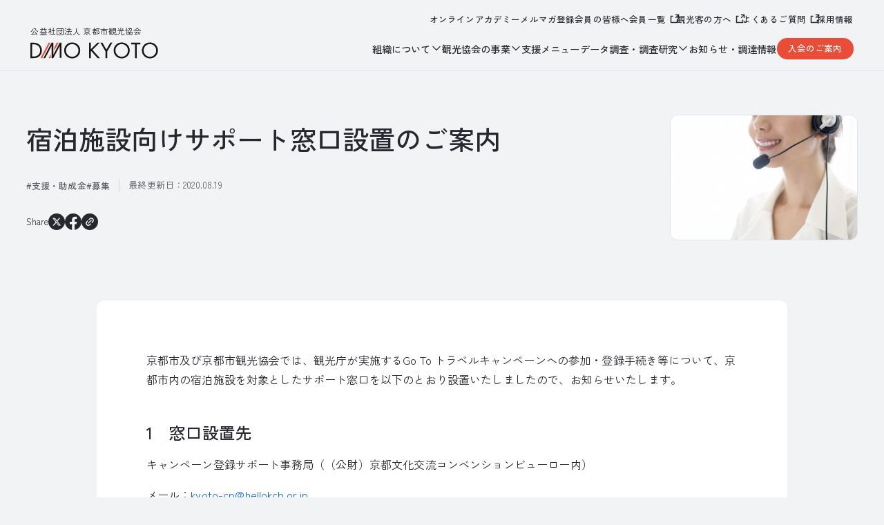

--- FILE ---
content_type: text/html; charset=UTF-8
request_url: https://www.kyokanko.or.jp/news/20200819_2/
body_size: 43994
content:
<!DOCTYPE html>
<html lang="ja">
<head>
<meta charset="UTF-8">
<meta http-equiv="X-UA-Compatible" content="IE=edge">
<meta name="viewport" content="width=device-width, initial-scale=1.0">
<link rel="preconnect" href="https://fonts.googleapis.com">
<link rel="preconnect" href="https://fonts.gstatic.com" crossorigin>
<link href="https://fonts.googleapis.com/css2?family=Inter:wght@100..900&family=Zen+Kaku+Gothic+New:wght@400;500&display=swap" rel="stylesheet">
<link rel="stylesheet" href="https://cdn.jsdelivr.net/npm/swiper@8/swiper-bundle.min.css" />
<link rel="stylesheet" href="https://www.kyokanko.or.jp/wp/wp-content/themes/kyokanko02/style.css">
<!-- ↓フィールド更新用 -->
<link rel="stylesheet" href="https://www.kyokanko.or.jp/wp/wp-content/themes/kyokanko02/css/field_custom.css">
<script async defer crossorigin="anonymous" src="https://connect.facebook.net/en_US/sdk.js#xfbml=1&version=v10.0" nonce="YOUR_NONCE"></script>
<!-- Google Tag Manager -->
<script>(function(w,d,s,l,i){w[l]=w[l]||[];w[l].push({'gtm.start':
new Date().getTime(),event:'gtm.js'});var f=d.getElementsByTagName(s)[0],
j=d.createElement(s),dl=l!='dataLayer'?'&l='+l:'';j.async=true;j.src=
'https://www.googletagmanager.com/gtm.js?id='+i+dl;f.parentNode.insertBefore(j,f);
})(window,document,'script','dataLayer','GTM-MPM7BT5');</script>
<!-- End Google Tag Manager -->
<meta name='robots' content='index, follow, max-image-preview:large, max-snippet:-1, max-video-preview:-1' />
	<style>img:is([sizes="auto" i], [sizes^="auto," i]) { contain-intrinsic-size: 3000px 1500px }</style>
	
	<!-- This site is optimized with the Yoast SEO plugin v24.1 - https://yoast.com/wordpress/plugins/seo/ -->
	<title>宿泊施設向けサポート窓口設置のご案内 | 公益社団法人 京都市観光協会（DMO KYOTO）</title>
	<meta name="description" content="お知らせ・調達情報などの詳細ページです。" />
	<link rel="canonical" href="https://www.kyokanko.or.jp/news/20200819_2/" />
	<meta property="og:locale" content="ja_JP" />
	<meta property="og:type" content="article" />
	<meta property="og:title" content="宿泊施設向けサポート窓口設置のご案内 | 公益社団法人 京都市観光協会（DMO KYOTO）" />
	<meta property="og:description" content="お知らせ・調達情報などの詳細ページです。" />
	<meta property="og:url" content="https://www.kyokanko.or.jp/news/20200819_2/" />
	<meta property="og:site_name" content="公益社団法人 京都市観光協会（DMO KYOTO）" />
	<meta property="article:modified_time" content="2024-12-12T13:25:34+00:00" />
	<meta property="og:image" content="https://www.kyokanko.or.jp/wp/wp-content/uploads/ogp-1.jpg" />
	<meta property="og:image:width" content="1200" />
	<meta property="og:image:height" content="630" />
	<meta property="og:image:type" content="image/jpeg" />
	<meta name="twitter:card" content="summary_large_image" />
	<script type="application/ld+json" class="yoast-schema-graph">{"@context":"https://schema.org","@graph":[{"@type":"WebPage","@id":"https://www.kyokanko.or.jp/news/20200819_2/","url":"https://www.kyokanko.or.jp/news/20200819_2/","name":"宿泊施設向けサポート窓口設置のご案内 | 公益社団法人 京都市観光協会（DMO KYOTO）","isPartOf":{"@id":"https://www.kyokanko.or.jp/#website"},"datePublished":"2020-08-19T00:55:28+00:00","dateModified":"2024-12-12T13:25:34+00:00","description":"お知らせ・調達情報などの詳細ページです。","breadcrumb":{"@id":"https://www.kyokanko.or.jp/news/20200819_2/#breadcrumb"},"inLanguage":"ja","potentialAction":[{"@type":"ReadAction","target":["https://www.kyokanko.or.jp/news/20200819_2/"]}]},{"@type":"BreadcrumbList","@id":"https://www.kyokanko.or.jp/news/20200819_2/#breadcrumb","itemListElement":[{"@type":"ListItem","position":1,"name":"ホーム","item":"https://www.kyokanko.or.jp/"},{"@type":"ListItem","position":2,"name":"お知らせ・調達情報","item":"https://www.kyokanko.or.jp/news/"},{"@type":"ListItem","position":3,"name":"宿泊施設向けサポート窓口設置のご案内"}]},{"@type":"WebSite","@id":"https://www.kyokanko.or.jp/#website","url":"https://www.kyokanko.or.jp/","name":"公益社団法人 京都市観光協会（DMO KYOTO）","description":"Kyoto City Toursim Organization Official Site","potentialAction":[{"@type":"SearchAction","target":{"@type":"EntryPoint","urlTemplate":"https://www.kyokanko.or.jp/?s={search_term_string}"},"query-input":{"@type":"PropertyValueSpecification","valueRequired":true,"valueName":"search_term_string"}}],"inLanguage":"ja"}]}</script>
	<!-- / Yoast SEO plugin. -->


<link rel='stylesheet' id='wp-block-library-css' href='https://www.kyokanko.or.jp/wp/wp-includes/css/dist/block-library/style.min.css?ver=6.7.1' type='text/css' media='all' />
<style id='classic-theme-styles-inline-css' type='text/css'>
/*! This file is auto-generated */
.wp-block-button__link{color:#fff;background-color:#32373c;border-radius:9999px;box-shadow:none;text-decoration:none;padding:calc(.667em + 2px) calc(1.333em + 2px);font-size:1.125em}.wp-block-file__button{background:#32373c;color:#fff;text-decoration:none}
</style>
<style id='global-styles-inline-css' type='text/css'>
:root{--wp--preset--aspect-ratio--square: 1;--wp--preset--aspect-ratio--4-3: 4/3;--wp--preset--aspect-ratio--3-4: 3/4;--wp--preset--aspect-ratio--3-2: 3/2;--wp--preset--aspect-ratio--2-3: 2/3;--wp--preset--aspect-ratio--16-9: 16/9;--wp--preset--aspect-ratio--9-16: 9/16;--wp--preset--color--black: #000000;--wp--preset--color--cyan-bluish-gray: #abb8c3;--wp--preset--color--white: #ffffff;--wp--preset--color--pale-pink: #f78da7;--wp--preset--color--vivid-red: #cf2e2e;--wp--preset--color--luminous-vivid-orange: #ff6900;--wp--preset--color--luminous-vivid-amber: #fcb900;--wp--preset--color--light-green-cyan: #7bdcb5;--wp--preset--color--vivid-green-cyan: #00d084;--wp--preset--color--pale-cyan-blue: #8ed1fc;--wp--preset--color--vivid-cyan-blue: #0693e3;--wp--preset--color--vivid-purple: #9b51e0;--wp--preset--gradient--vivid-cyan-blue-to-vivid-purple: linear-gradient(135deg,rgba(6,147,227,1) 0%,rgb(155,81,224) 100%);--wp--preset--gradient--light-green-cyan-to-vivid-green-cyan: linear-gradient(135deg,rgb(122,220,180) 0%,rgb(0,208,130) 100%);--wp--preset--gradient--luminous-vivid-amber-to-luminous-vivid-orange: linear-gradient(135deg,rgba(252,185,0,1) 0%,rgba(255,105,0,1) 100%);--wp--preset--gradient--luminous-vivid-orange-to-vivid-red: linear-gradient(135deg,rgba(255,105,0,1) 0%,rgb(207,46,46) 100%);--wp--preset--gradient--very-light-gray-to-cyan-bluish-gray: linear-gradient(135deg,rgb(238,238,238) 0%,rgb(169,184,195) 100%);--wp--preset--gradient--cool-to-warm-spectrum: linear-gradient(135deg,rgb(74,234,220) 0%,rgb(151,120,209) 20%,rgb(207,42,186) 40%,rgb(238,44,130) 60%,rgb(251,105,98) 80%,rgb(254,248,76) 100%);--wp--preset--gradient--blush-light-purple: linear-gradient(135deg,rgb(255,206,236) 0%,rgb(152,150,240) 100%);--wp--preset--gradient--blush-bordeaux: linear-gradient(135deg,rgb(254,205,165) 0%,rgb(254,45,45) 50%,rgb(107,0,62) 100%);--wp--preset--gradient--luminous-dusk: linear-gradient(135deg,rgb(255,203,112) 0%,rgb(199,81,192) 50%,rgb(65,88,208) 100%);--wp--preset--gradient--pale-ocean: linear-gradient(135deg,rgb(255,245,203) 0%,rgb(182,227,212) 50%,rgb(51,167,181) 100%);--wp--preset--gradient--electric-grass: linear-gradient(135deg,rgb(202,248,128) 0%,rgb(113,206,126) 100%);--wp--preset--gradient--midnight: linear-gradient(135deg,rgb(2,3,129) 0%,rgb(40,116,252) 100%);--wp--preset--font-size--small: 13px;--wp--preset--font-size--medium: 20px;--wp--preset--font-size--large: 36px;--wp--preset--font-size--x-large: 42px;--wp--preset--spacing--20: 0.44rem;--wp--preset--spacing--30: 0.67rem;--wp--preset--spacing--40: 1rem;--wp--preset--spacing--50: 1.5rem;--wp--preset--spacing--60: 2.25rem;--wp--preset--spacing--70: 3.38rem;--wp--preset--spacing--80: 5.06rem;--wp--preset--shadow--natural: 6px 6px 9px rgba(0, 0, 0, 0.2);--wp--preset--shadow--deep: 12px 12px 50px rgba(0, 0, 0, 0.4);--wp--preset--shadow--sharp: 6px 6px 0px rgba(0, 0, 0, 0.2);--wp--preset--shadow--outlined: 6px 6px 0px -3px rgba(255, 255, 255, 1), 6px 6px rgba(0, 0, 0, 1);--wp--preset--shadow--crisp: 6px 6px 0px rgba(0, 0, 0, 1);}:where(.is-layout-flex){gap: 0.5em;}:where(.is-layout-grid){gap: 0.5em;}body .is-layout-flex{display: flex;}.is-layout-flex{flex-wrap: wrap;align-items: center;}.is-layout-flex > :is(*, div){margin: 0;}body .is-layout-grid{display: grid;}.is-layout-grid > :is(*, div){margin: 0;}:where(.wp-block-columns.is-layout-flex){gap: 2em;}:where(.wp-block-columns.is-layout-grid){gap: 2em;}:where(.wp-block-post-template.is-layout-flex){gap: 1.25em;}:where(.wp-block-post-template.is-layout-grid){gap: 1.25em;}.has-black-color{color: var(--wp--preset--color--black) !important;}.has-cyan-bluish-gray-color{color: var(--wp--preset--color--cyan-bluish-gray) !important;}.has-white-color{color: var(--wp--preset--color--white) !important;}.has-pale-pink-color{color: var(--wp--preset--color--pale-pink) !important;}.has-vivid-red-color{color: var(--wp--preset--color--vivid-red) !important;}.has-luminous-vivid-orange-color{color: var(--wp--preset--color--luminous-vivid-orange) !important;}.has-luminous-vivid-amber-color{color: var(--wp--preset--color--luminous-vivid-amber) !important;}.has-light-green-cyan-color{color: var(--wp--preset--color--light-green-cyan) !important;}.has-vivid-green-cyan-color{color: var(--wp--preset--color--vivid-green-cyan) !important;}.has-pale-cyan-blue-color{color: var(--wp--preset--color--pale-cyan-blue) !important;}.has-vivid-cyan-blue-color{color: var(--wp--preset--color--vivid-cyan-blue) !important;}.has-vivid-purple-color{color: var(--wp--preset--color--vivid-purple) !important;}.has-black-background-color{background-color: var(--wp--preset--color--black) !important;}.has-cyan-bluish-gray-background-color{background-color: var(--wp--preset--color--cyan-bluish-gray) !important;}.has-white-background-color{background-color: var(--wp--preset--color--white) !important;}.has-pale-pink-background-color{background-color: var(--wp--preset--color--pale-pink) !important;}.has-vivid-red-background-color{background-color: var(--wp--preset--color--vivid-red) !important;}.has-luminous-vivid-orange-background-color{background-color: var(--wp--preset--color--luminous-vivid-orange) !important;}.has-luminous-vivid-amber-background-color{background-color: var(--wp--preset--color--luminous-vivid-amber) !important;}.has-light-green-cyan-background-color{background-color: var(--wp--preset--color--light-green-cyan) !important;}.has-vivid-green-cyan-background-color{background-color: var(--wp--preset--color--vivid-green-cyan) !important;}.has-pale-cyan-blue-background-color{background-color: var(--wp--preset--color--pale-cyan-blue) !important;}.has-vivid-cyan-blue-background-color{background-color: var(--wp--preset--color--vivid-cyan-blue) !important;}.has-vivid-purple-background-color{background-color: var(--wp--preset--color--vivid-purple) !important;}.has-black-border-color{border-color: var(--wp--preset--color--black) !important;}.has-cyan-bluish-gray-border-color{border-color: var(--wp--preset--color--cyan-bluish-gray) !important;}.has-white-border-color{border-color: var(--wp--preset--color--white) !important;}.has-pale-pink-border-color{border-color: var(--wp--preset--color--pale-pink) !important;}.has-vivid-red-border-color{border-color: var(--wp--preset--color--vivid-red) !important;}.has-luminous-vivid-orange-border-color{border-color: var(--wp--preset--color--luminous-vivid-orange) !important;}.has-luminous-vivid-amber-border-color{border-color: var(--wp--preset--color--luminous-vivid-amber) !important;}.has-light-green-cyan-border-color{border-color: var(--wp--preset--color--light-green-cyan) !important;}.has-vivid-green-cyan-border-color{border-color: var(--wp--preset--color--vivid-green-cyan) !important;}.has-pale-cyan-blue-border-color{border-color: var(--wp--preset--color--pale-cyan-blue) !important;}.has-vivid-cyan-blue-border-color{border-color: var(--wp--preset--color--vivid-cyan-blue) !important;}.has-vivid-purple-border-color{border-color: var(--wp--preset--color--vivid-purple) !important;}.has-vivid-cyan-blue-to-vivid-purple-gradient-background{background: var(--wp--preset--gradient--vivid-cyan-blue-to-vivid-purple) !important;}.has-light-green-cyan-to-vivid-green-cyan-gradient-background{background: var(--wp--preset--gradient--light-green-cyan-to-vivid-green-cyan) !important;}.has-luminous-vivid-amber-to-luminous-vivid-orange-gradient-background{background: var(--wp--preset--gradient--luminous-vivid-amber-to-luminous-vivid-orange) !important;}.has-luminous-vivid-orange-to-vivid-red-gradient-background{background: var(--wp--preset--gradient--luminous-vivid-orange-to-vivid-red) !important;}.has-very-light-gray-to-cyan-bluish-gray-gradient-background{background: var(--wp--preset--gradient--very-light-gray-to-cyan-bluish-gray) !important;}.has-cool-to-warm-spectrum-gradient-background{background: var(--wp--preset--gradient--cool-to-warm-spectrum) !important;}.has-blush-light-purple-gradient-background{background: var(--wp--preset--gradient--blush-light-purple) !important;}.has-blush-bordeaux-gradient-background{background: var(--wp--preset--gradient--blush-bordeaux) !important;}.has-luminous-dusk-gradient-background{background: var(--wp--preset--gradient--luminous-dusk) !important;}.has-pale-ocean-gradient-background{background: var(--wp--preset--gradient--pale-ocean) !important;}.has-electric-grass-gradient-background{background: var(--wp--preset--gradient--electric-grass) !important;}.has-midnight-gradient-background{background: var(--wp--preset--gradient--midnight) !important;}.has-small-font-size{font-size: var(--wp--preset--font-size--small) !important;}.has-medium-font-size{font-size: var(--wp--preset--font-size--medium) !important;}.has-large-font-size{font-size: var(--wp--preset--font-size--large) !important;}.has-x-large-font-size{font-size: var(--wp--preset--font-size--x-large) !important;}
:where(.wp-block-post-template.is-layout-flex){gap: 1.25em;}:where(.wp-block-post-template.is-layout-grid){gap: 1.25em;}
:where(.wp-block-columns.is-layout-flex){gap: 2em;}:where(.wp-block-columns.is-layout-grid){gap: 2em;}
:root :where(.wp-block-pullquote){font-size: 1.5em;line-height: 1.6;}
</style>
<link rel='shortlink' href='https://www.kyokanko.or.jp/?p=7551' />
<link rel="icon" href="https://www.kyokanko.or.jp/wp/wp-content/uploads/cropped-favicon-32x32.png" sizes="32x32" />
<link rel="icon" href="https://www.kyokanko.or.jp/wp/wp-content/uploads/cropped-favicon-192x192.png" sizes="192x192" />
<link rel="apple-touch-icon" href="https://www.kyokanko.or.jp/wp/wp-content/uploads/cropped-favicon-180x180.png" />
<meta name="msapplication-TileImage" content="https://www.kyokanko.or.jp/wp/wp-content/uploads/cropped-favicon-270x270.png" />
</head>
<body id="%e5%ae%bf%e6%b3%8a%e6%96%bd%e8%a8%ad%e5%90%91%e3%81%91%e3%82%b5%e3%83%9d%e3%83%bc%e3%83%88%e7%aa%93%e5%8f%a3%e8%a8%ad%e7%bd%ae%e3%81%ae%e3%81%94%e6%a1%88%e5%86%85" class="news-template-default single single-news postid-7551">
<!-- Google Tag Manager (noscript) -->
<noscript><iframe src="https://www.googletagmanager.com/ns.html?id=GTM-MPM7BT5"
height="0" width="0" style="display:none;visibility:hidden"></iframe></noscript>
<!-- End Google Tag Manager (noscript) -->
<div class="bg_main"></div>
<header class="ly_header ly_header_btm">
  <nav class="ly_header_topNav">
    <ul class="navTop">
      <li><a href="/onlineacademy/">オンラインアカデミー</a></li>
      <li><a href="/mail_magazine/">メルマガ登録</a></li>
      <li><a href="/member/">会員の皆様へ</a></li>
      <li><a href="https://docs.google.com/spreadsheets/d/1_FYkm1ws638PUN3wz9_d7ROpiJ5pM0tI_WMat_wgIKg/edit?usp=sharing" class="icon_link" target="_blank" rel="noopener">会員一覧</a></li>
      <li><a href="https://ja.kyoto.travel/?from=kyokanko" class="icon_link" target="_blank" rel="noopener">観光客の方へ</a></li>
      <li><a href="https://tayori.com/faq/a5306b05244f4d71d7ee198d14e41882bca350ea" class="icon_link" target="_blank" rel="noopener">よくあるご質問</a></li>
      <li><a href="/recruit/">採用情報</a></li>
    </ul>
  </nav>
  <div class="ly_header_btmNav">
    <div class="logo">
      <a href="/">
        <em class="sub_logo">公益社団法人 京都市観光協会</em>
        <svg width="200" height="26" viewBox="0 0 200 26" fill="none" xmlns="http://www.w3.org/2000/svg">
          <path d="M31.2066 0.902344L18.4675 25.0654H15.7827L28.5327 0.902344H31.2066Z" fill="#E94D37"/>
          <path d="M28.5435 25.066H31.2282L31.7826 24.0225V18.9355L28.5435 25.066Z" fill="#E94D37"/>
          <path d="M43.9673 0.902344H41.2934L37.1738 8.69582V13.7828L43.9673 0.902344Z" fill="#E94D37"/>
          <path class="line" d="M0 0.902344H4.92391C7.34783 0.902344 10.7935 1.15234 13.837 3.72843C16.0435 5.57626 17.9674 8.65234 17.9674 13.0002C17.9674 18.0763 15.4674 20.7936 13.7283 22.2719C11.5217 24.1523 9.19565 25.0654 4.8913 25.0654H0V0.902344ZM2.68478 22.5328H5.04348C6.96739 22.5328 9.6087 22.3154 11.9674 20.3589C13.7826 18.8371 15.2283 16.4458 15.2283 13.0002C15.2283 7.20669 11.1739 3.43495 5.04348 3.43495H2.68478V22.5328Z" fill="#26282E"/>
          <path class="line" d="M52.8479 13C52.8479 5.79348 58.4675 0.5 65.424 0.5C72.3805 0.5 78.0001 5.79348 78.0001 13C78.0001 20.2065 72.424 25.5 65.424 25.5C58.424 25.5 52.8479 20.1739 52.8479 13ZM55.5979 13C55.5979 18.5435 59.9783 22.9674 65.4131 22.9674C70.8479 22.9674 75.2283 18.5435 75.2283 13C75.2283 7.45652 70.8479 3.03261 65.4131 3.03261C59.9783 3.03261 55.5979 7.45652 55.5979 13Z" fill="#26282E"/>
          <path class="line" d="M94.6086 11.261L104.902 0.902344H108.522L97.2173 12.1741L108.88 25.0763H105.185L95.2934 13.9893L94.6086 14.6741V25.0763H91.9238V0.902344H94.6086V11.261Z" fill="#26282E"/>
          <path class="line" d="M117.609 14.6632L109.674 0.902344H112.793L118.956 11.6958L125.185 0.902344H128.304L120.293 14.6741V25.0763H117.609V14.6741V14.6632Z" fill="#26282E"/>
          <path class="line" d="M130.391 13C130.391 5.79348 136.011 0.5 142.967 0.5C149.924 0.5 155.544 5.79348 155.544 13C155.544 20.2065 149.967 25.5 142.967 25.5C135.967 25.5 130.391 20.1739 130.391 13ZM133.141 13C133.141 18.5435 137.522 22.9674 142.957 22.9674C148.391 22.9674 152.772 18.5435 152.772 13C152.772 7.45652 148.391 3.03261 142.957 3.03261C137.522 3.03261 133.141 7.45652 133.141 13Z" fill="#26282E"/>
          <path class="line" d="M166.402 3.43495V25.0654H163.717V3.43495H157.848V0.902344H172.272V3.43495H166.402Z" fill="#26282E"/>
          <path class="line" d="M174.587 13C174.587 5.79348 180.206 0.5 187.163 0.5C194.12 0.5 199.739 5.79348 199.739 13C199.739 20.2065 194.163 25.5 187.163 25.5C180.163 25.5 174.587 20.1739 174.587 13ZM177.337 13C177.337 18.5435 181.717 22.9674 187.152 22.9674C192.587 22.9674 196.967 18.5435 196.967 13C196.967 7.45652 192.587 3.03261 187.152 3.03261C181.717 3.03261 177.337 7.45652 177.337 13Z" fill="#26282E"/>
          <path class="line" d="M45.8804 0.902344L35.8152 19.9784V0.902344H35.8043H33.1412H33.1195L20.3804 25.0654H23.0543L33.1412 5.95669V25.0654H35.8152L45.8804 5.97843V24.6632H48.5652V0.902344H45.8804Z" fill="#26282E"/>
        </svg>
      </a>
    </div>
    <nav class="navBtm">
      <div class="sp_navMenu">
        <div class="el_btn el_btn__cv btn"><a href="/kaiin_entry/">入会のご案内</a></div>
        <div class="ly_header_menuIcon">
          <span></span>
          <span></span>
          <span></span>
        </div>
      </div>
      <ul class="navBtm_list">
        <li>
          <span>
            組織について
          </span>
          <div class="underBox">
            <a href="/about-kta/">組織について</a>
            <ul class="underBox_list">
              <li><a href="/about-kta/history/">組織情報と沿革</a></li>
              <li><a href="/about-kta/disclosure/">ディスクロージャー</a></li>
              <li><a href="/about-kta/strategy_dmokyoto/">経営戦略</a></li>
              <!-- <li><a href="/about-kta/message/">会長挨拶</a></li> -->
              <li><a href="/about-kta/history/#access" class="is_linkAccess">アクセス</a></li>
            </ul>
          </div>
        </li>
        <li>
          <span>
            観光協会の事業
          </span>
          <div class="underBox">
            <a href="/project/">観光協会の事業</a>
            <ul class="underBox_list">
              <li><a href="/project/business/">調査研究・担い手支援</a></li>
              <li><a href="/project/mediasupport/">情報発信・観光案内</a></li>
              <li><a href="/project/sustainable/">持続可能な観光地づくり</a></li>
              <li><a href="/project/culture/">文化・伝統を活用した観光振興</a></li>
            </ul>
          </div>
        </li>
        <li><a href="/service/">支援メニュー</a></li>
        <li>
          <span>
            データ調査・調査研究
          </span>
          <div class="underBox dataArea">
            <ul class="underBox_list">
              <li><a href="/report/">データ月報・調査研究一覧</a></li>
              <li><a href="/aboutdata/">データ月報とは</a></li>
              <li><a href="/dashboard/">データ分析・ダウンロード用ダッシュボード</a></li>
              <li><a href="/survey_list/">京都市における観光調査関係の資料一覧</a></li>
            </ul>
          </div>
        </li>
        <li><a href="/news/">お知らせ・調達情報</a></li>
        <li class="el_btn el_btn__cv btn"><a href="/kaiin_entry/">入会のご案内</a></li>
      </ul>
    </nav>
  </div>

  <div class="sp_navInner">
    <div class="sp_navInner_wrap">
      <ul class="sp_navInner_list01">
        <li>
          <em>組織について</em>
          <ul class="underBox_list">
            <li><a href="/about-kta/">組織について</a></li>
            <li><a href="/about-kta/history/">組織情報と沿革</a></li>
            <li><a href="/about-kta/disclosure/">ディスクロージャー</a></li>
            <li><a href="/about-kta/strategy_dmokyoto/">経営戦略</a></li>
            <!-- <li><a href="/about-kta/message/">会長挨拶</a></li> -->
            <li><a href="/about-kta/history/#access" class="is_sp_linkAccess">アクセス</a></li>
          </ul>
        </li>
        <li>
          <em>観光協会の事業</em>
          <ul class="underBox_list">
            <li><a href="/project/">観光協会の事業</a></li>
            <li><a href="/project/business/">調査研究・担い手支援</a></li>
            <li><a href="/project/mediasupport/">情報発信・観光案内</a></li>
            <li><a href="/project/sustainable/">持続可能な観光地づくり</a></li>
            <li><a href="/project/culture/">文化・伝統を活用した観光振興</a></li>
          </ul>
        </li>
        <li><a href="/service/">支援メニュー</a></li>
        <li>
          <em>データ・調査研究</em>
          <ul class="underBox_list">
            <li class="subTtl">データ一覧</li>
            <li><a href="/report/">データ・調査研究</a></li>
            <li><a href="/aboutdata/">データ月報とは</a></li>
            <li><a href="/dashboard/">データ分析・ダウンロード用ダッシュボード</a></li>
            <li><a href="/survey_list/">京都市における観光調査関係の資料一覧</a></li>
          </ul>
        </li>
        <li><a href="/news/">お知らせ・調達情報</a></li>
      </ul>
      <ul class="sp_navInner_list02">
        <li><a href="/onlineacademy/">オンラインアカデミー</a></li>
        <li><a href="/mail_magazine/">メルマガ登録</a></li>
        <li><a href="/kaiin_entry/">入会のご案内</a></li>
        <li><a href="/member/">会員の皆様へ</a></li>
        <li><a href="https://docs.google.com/spreadsheets/d/1_FYkm1ws638PUN3wz9_d7ROpiJ5pM0tI_WMat_wgIKg/edit?usp=sharing" class="icon_link" target="_blank" rel="noopener"><span>会員一覧</span></a></li>
        <li><a href="https://ja.kyoto.travel/?from=kyokanko" class="icon_link" target="_blank" rel="noopener"><span>観光客の方へ</span></a></li>
        <li><a href="/kouenshinsei/">京都市観光協会後援名義等の使用許可申請について</a></li>
        <li><a href="/recruit/">採用情報</a></li>
        <li><a href="https://tayori.com/faq/a5306b05244f4d71d7ee198d14e41882bca350ea" class="icon_link" target="_blank" rel="noopener"><span>よくあるご質問</span></a></li>
        <li><a href="/contact/">お問い合わせ</a></li>
      </ul>
      <ul class="sp_navInner_snsList">
        <li><a href="" class="icon_facebook">DMO KYOTO 公式Facebook</a></li>
        <li><a href="" class="icon_note">DMO KYOTO 公式note</a></li>
      </ul>
    </div>
  </div>
</header><main class="un_news">
<section class="bl_btmHeader__news">
  <div class="bl_btmHeader_inner">
    <div class="hdgArea">
			<p class="subTtl"></p>
			<h1 class="el_hdg01 hdg">宿泊施設向けサポート窓口設置のご案内</h1>
			<div class="box">
										<div class="tagsArea">
					<div class="bl_articleCard_tag">
						<a href="https://www.kyokanko.or.jp/news/?cat=support" class="hv-red"><em>支援・助成金</em></a><a href="https://www.kyokanko.or.jp/news/?cat=apply" class="hv-red"><em>募集</em></a>					</div>
										<p class="updated">最終更新日：<time datetime="2020.08.19">2020.08.19</time></p>
				</div>
			</div>
			<dl>
				<dt>Share</dt>
				<dd>
										<a href="https://twitter.com/intent/tweet?text=%E5%AE%BF%E6%B3%8A%E6%96%BD%E8%A8%AD%E5%90%91%E3%81%91%E3%82%B5%E3%83%9D%E3%83%BC%E3%83%88%E7%AA%93%E5%8F%A3%E8%A8%AD%E7%BD%AE%E3%81%AE%E3%81%94%E6%A1%88%E5%86%85&url=https%3A%2F%2Fwww.kyokanko.or.jp%2Fnews%2F20200819_2%2F" target="_blank" class="twitter-share-button">
						<img src="https://www.kyokanko.or.jp/wp/wp-content/themes/kyokanko02/img/common/icon_x.svg" alt="Xポスト">
					</a>
					<a href="https://www.facebook.com/sharer/sharer.php?u=https%3A%2F%2Fwww.kyokanko.or.jp%2Fnews%2F20200819_2%2F&t=%E5%AE%BF%E6%B3%8A%E6%96%BD%E8%A8%AD%E5%90%91%E3%81%91%E3%82%B5%E3%83%9D%E3%83%BC%E3%83%88%E7%AA%93%E5%8F%A3%E8%A8%AD%E7%BD%AE%E3%81%AE%E3%81%94%E6%A1%88%E5%86%85" target="_blank" class="facebook-share-button">
						<img src="https://www.kyokanko.or.jp/wp/wp-content/themes/kyokanko02/img/common/icon_facebook.svg" alt="Facebookシェア">
					</a>
					<a href="" id="copyLinkButton" data-link="https://www.kyokanko.or.jp/news/20200819_2/">
						<img src="https://www.kyokanko.or.jp/wp/wp-content/themes/kyokanko02/img/common/icon_.svg" alt="リンクをコピー">
					</a>
				</dd>
			</dl>
    </div>
		<figure class="thumbnailArea">
						<img src="https://www.kyokanko.or.jp/wp/wp-content/uploads/callcenter.jpeg" alt="宿泊施設向けサポート窓口設置のご案内">
		</figure>
  </div>
</section>

<section class="un_news_contents">
		<div class="un_news_contents_inner bl_editContents">
		<p>京都市及び京都市観光協会では、観光庁が実施するGo To トラベルキャンペーンへの参加・登録手続き等について、京都市内の宿泊施設を対象としたサポート窓口を以下のとおり設置いたしましたので、お知らせいたします。</p>
<h3 class="wp-block-heading">1　窓口設置先</h3><p>キャンペーン登録サポート事務局（（公財）京都文化交流コンベンションビューロー内）</p>
<p>メール：<a href="mailto:kyoto-cp@hellokcb.or.jp">kyoto-cp@hellokcb.or.jp</a></p>
<p>電　話：075-353-3052（受付時間：9時～17時　※土日祝除く）</p>
<h3 class="wp-block-heading">2　設置期間</h3><p>令和2年9月末まで（予定）</p>
<h3 class="wp-block-heading">3　相談可能な内容（例）</h3><ul>
<li>キャンペーンに参加するために、何から始めていいのかわからない。</li>
<li>公式サイトからの登録方法がわからない。</li>
<li>OTAや旅行会社を介さない宿直販の場合は、どうすればいいか。</li>
</ul>
<h3 class="wp-block-heading">4　利用対象者</h3><p>京都市内の宿泊施設（旅館・ホテル・簡易宿所）</p>
<p>&nbsp;</p>
<p>&nbsp;</p>
<p>【参　考】</p>
<p>「Go Toトラベルキャンペーン」の詳しい情報およびお問い合わせはこちら</p>
<p>TEL(1)：0570-017-345（受付時間：10時～19時 ※年中無休）<br />
TEL(2)：03-3548-0525（受付時間：10時～17時 ※土日祝・年末年始休み）</p>
<p>事業者向けサイト　<a href="https://biz.goto.jata-net.or.jp">https://biz.goto.jata-net.or.jp</a><br />
旅行者向けサイト　<a href="https://goto.jata-net.or.jp">https://goto.jata-net.or.jp</a></p>
	</div>

	
	<div class="el_btn btn"><a href="/news/">お知らせ一覧へ戻る</a></div>

	<section class="un_news_contents_related">
		<h2 class="el_hdg03 hdg">関連記事</h2>
		<div class="bl_colum4">
									<article class="bl_card05">
							<a href="https://www.kyokanko.or.jp/news/20251031_1">
								<figure class="bl_card05_ph">
																		<img src="https://www.kyokanko.or.jp/wp/wp-content/uploads/01Bnr1440x900.jpg" alt="">
								</figure>
								<section class="bl_card05_body">
									<div class="bl_card_cateBl">
																															<em class="bl_card_cateBl_category">募集中</em>
																				<span class="bl_card_tag">募集</span><span class="bl_card_tag">セミナー</span>									</div>
									<h3 class="bl_card_ttl is_matchHeight">「宿泊事業者向けセミナー」の開催について（第3回 12/9,11,17  第4回 12/12）</h3>
																		<p class="bl_card_lead">このページの目次第3回　観光客目線で体験！英語で学ぶマナー＆文化体験ツアー（伏見稲荷コース・嵐山コース）第4回　対応力を高めよう！多文化理解と外国人対応セミ...</p>
									<p class="bl_card_dateTime"><time datetime="2025.10.31">2025.10.31</time></p>
								</section>
							</a>
						</article>
												<article class="bl_card05">
							<a href="https://www.kyokanko.or.jp/news/20251030_1">
								<figure class="bl_card05_ph">
																		<img src="https://www.kyokanko.or.jp/wp/wp-content/uploads/20250719.png" alt="">
								</figure>
								<section class="bl_card05_body">
									<div class="bl_card_cateBl">
																															<em class="bl_card_cateBl_category">募集中</em>
																				<span class="bl_card_tag">募集</span>									</div>
									<h3 class="bl_card_ttl is_matchHeight">京都市民と観光客がともに楽しむ交流イベントの開催！</h3>
																		<p class="bl_card_lead">このページの目次マンガでつながる、市民と観光客市民も観光客も！一緒に走ろう京の朝ランお問合せ




京都市及び（公社）京都市観光協会（DMO KYOTO）...</p>
									<p class="bl_card_dateTime"><time datetime="2025.10.30">2025.10.30</time></p>
								</section>
							</a>
						</article>
												<article class="bl_card05">
							<a href="https://www.kyokanko.or.jp/news/20251001">
								<figure class="bl_card05_ph">
																		<img src="https://www.kyokanko.or.jp/wp/wp-content/uploads/inboundcafe_17.jpg" alt="">
								</figure>
								<section class="bl_card05_body">
									<div class="bl_card_cateBl">
																															<em class="bl_card_cateBl_category closed">募集終了</em>
																				<span class="bl_card_tag">募集</span><span class="bl_card_tag">セミナー</span>									</div>
									<h3 class="bl_card_ttl is_matchHeight">第17回「京都インバウンドカフェ」の開催について（10/16申込締切）</h3>
																		<p class="bl_card_lead">このページの目次1. 　名称2. 　内容3. 　開催日時4. 　開催場所5．　条件6．　ILTM Cannes 2025&nbsp; 京都市ブース共同出展予...</p>
									<p class="bl_card_dateTime"><time datetime="2025.10.01">2025.10.01</time></p>
								</section>
							</a>
						</article>
												<article class="bl_card05">
							<a href="https://www.kyokanko.or.jp/news/20250924">
								<figure class="bl_card05_ph">
																		<img src="https://www.kyokanko.or.jp/wp/wp-content/uploads/IIK_logo-1.jpg" alt="">
								</figure>
								<section class="bl_card05_body">
									<div class="bl_card_cateBl">
																															<em class="bl_card_cateBl_category">募集中</em>
																				<span class="bl_card_tag">プレスリリース</span><span class="bl_card_tag">募集</span>									</div>
									<h3 class="bl_card_ttl is_matchHeight">2025年度インバウンドイノベーション京都　 第一次採択事業者決定＆募集継続のお知らせ</h3>
																		<p class="bl_card_lead">




（公社）京都市観光協会（DMO KYOTO）では、京都信用金庫様と令和3年11月に締結した連携協定に基づき、インバウンド向け観光コンテンツ造成支援...</p>
									<p class="bl_card_dateTime"><time datetime="2025.09.24">2025.09.24</time></p>
								</section>
							</a>
						</article>
								</div>
	</section>



</section>


<section class="bl_newsLetter">
  <div class="bl_newsLetter_left">
    <p class="txt">公式メールマガジン</p>
    <h2 class="el_hdg01 hdg">京都観光 MICE Newsletter</h2>
    <p class="el_subHdg">E-mail Magazine</p>
  </div>
  <div class="bl_newsLetter_right">
    <p class="el_txt">ビジネスに役立つ京都の最新統計から協業事業の公募、観光コラムまで、様々な情報をお届けします。</p>
    <form method="post" action="https://e.bme.jp/bm/p/f/tf.php?id=kcvb" target="_blank">
      <div class="bl_newsLetter_box">
        <p class="ttl">ご登録はこちら</p>
        <div class="inputBox">
          <input type="text" name="form[mail]" placeholder="sample@kyokanko.com" class="" fdprocessedid="cz4cot" id="placeholderEvent">
          <input type="submit" name="regist" value="登 録" class="" fdprocessedid="1al7sw">
        </div>
      </div>
      <input name="id" value="kcvb" type="hidden">
    </form>
    <p class="el_txt el_txt__link"><a href="/mail_magazine/">京都観光 MICE Newsletter のご案内</a></p>
  </div>
</section></main>
<section class="bl_topicpath">
  <ol class="bl_topicpath_list">
    <!-- Breadcrumb NavXT 7.3.1 -->
<li><a href="https://www.kyokanko.or.jp">ホーム</a></li><li><a href="https://www.kyokanko.or.jp/news/">お知らせ・調達情報</a></li><li><span>宿泊施設向けサポート窓口設置のご案内</span></li>  </ol>
</section><footer class="ly_footer">
  <div class="ly_footer_inner">
    <div class="ly_footer_topNav">
      <div class="ly_footer_topNav_box01">
        <nav class="ftNav">
          <em class="ftNav_ttl ftNav_arrow">組織について</em>
          <ul class="ftNav_list">
            <li class="fr_ttl"><a href="/about-kta/">組織について</a></li>
            <li><a href="/about-kta/history/">組織情報と沿革</a></li>
            <li><a href="/about-kta/disclosure/">ディスクロージャー</a></li>
            <li><a href="/about-kta/strategy_dmokyoto/">経営戦略</a></li>
            <!-- <li><a href="/about-kta/message/">会長挨拶</a></li> -->
            <li><a href="/about-kta/history/#access">アクセス</a></li>
          </ul>
        </nav>
        <nav class="ftNav">
          <em class="ftNav_ttl ftNav_arrow">観光協会の事業</em>
          <ul class="ftNav_list">
            <li class="fr_ttl"><a href="/project/">観光協会の事業</a></li>
            <li><a href="/project/business/">調査研究・担い手支援</a></li>
            <li><a href="/project/mediasupport/">情報発信・観光案内</a></li>
            <li><a href="/project/sustainable/">持続可能な観光地づくり</a></li>
            <li><a href="/project/culture/">文化・伝統を活用した観光振興</a></li>
            <li><a href="/project/covid-19/">京都市観光協会の新型コロナウイルス感染症防止対策</a></li>
            <li><a href="/project/rep/">京都市海外情報拠点</a></li>
            <li><a href="/project/restaurant/">京都国際観光レストラン協会</a></li>
          </ul>
        </nav>
        <nav class="ftNav">
          <em class="ftNav_ttl ftNav_arrow">データ月報・調査研究一覧</em>
          <ul class="ftNav_list">
            <li class="fr_ttl"><a href="/report/">データ月報・調査研究一覧</a></li>
            <li><a href="/aboutdata/">データ月報とは</a></li>
            <li><a href="/dashboard/">データ分析・ダウンロード用ダッシュボード</a></li>
            <li><a href="/survey_list/">京都市における観光調査関係の資料一覧</a></li>
          </ul>
        </nav>
        <nav class="ftNav">
          <p class="ftNavSol"><a href="/news/" class="ftNav_ttl">お知らせ・調達情報</a></p>
          <p class="ftNavSol"><a href="/service/" class="ftNav_ttl">支援メニュー</a></p>
        </nav>
      </div>
      <nav class="ly_footer_topNav_box02">
        <ul class="list">
          <li><a href="/onlineacademy/">オンラインアカデミー</a></li>
          <li><a href="/mail_magazine/">京都観光MICENewsletterのご案内</a></li>
          <li><a href="/kaiin_entry/">入会のご案内</a></li>
          <li><a href="/member/">会員の皆様へ</a></li>
          <li><a href="https://docs.google.com/spreadsheets/d/1_FYkm1ws638PUN3wz9_d7ROpiJ5pM0tI_WMat_wgIKg/edit?usp=sharing" class="icon_link" target="_blank" rel="noopener">会員一覧</a></li>
          <li><a href="https://ja.kyoto.travel/?from=kyokanko" class="icon_link" target="_blank" rel="noopener">観光客の方へ</a></li>
          <li><a href="/recruit/">採用情報</a></li>
          <li><a href="https://tayori.com/faq/a5306b05244f4d71d7ee198d14e41882bca350ea" class="icon_link" target="_blank" rel="noopener">よくあるご質問</a></li>
          <li><a href="/contact/">お問い合わせ</a></li>
        </ul>
      </nav>
    </div>
    <nav class="ly_footer_mdlNav">
      <ul class="list">
        <li><a href="/terms/">サイト利用規約</a></li>
        <li><a href="/policy/">プライバシーポリシー</a></li>
      </ul>
    </nav>
    <div class="ly_footer_btmNav">
      <div class="ly_footer_btmNav_box">
        <div class="logo">
          <span>公益社団法人 京都市観光協会</span>
          <span>Kyoto City Tourism Association</span>
          <div class="logo_inner">
            <a href="/" class="logo01">
              <svg width="190" height="24" viewBox="0 0 190 24" fill="none" xmlns="http://www.w3.org/2000/svg">
                <path d="M29.6461 0.385742L17.544 23.5823H14.9934L27.1059 0.385742H29.6461Z" fill="#E94D37"/>
                <path d="M27.1162 23.5825H29.6668L30.1934 22.5807V17.6973L27.1162 23.5825Z" fill="#E94D37"/>
                <path d="M41.769 0.385742H39.2288L35.3152 7.86748V12.751L41.769 0.385742Z" fill="#E94D37"/>
                <path class="line" d="M0 0.385742H4.67772C6.98043 0.385742 10.2538 0.625742 13.1451 3.09879C15.2413 4.8727 17.069 7.82574 17.069 11.9997C17.069 16.8727 14.694 19.4814 13.0418 20.9005C10.9457 22.7057 8.73587 23.5823 4.64674 23.5823H0V0.385742ZM2.55054 21.151H4.7913C6.61902 21.151 9.12826 20.9423 11.369 19.064C13.0935 17.6031 14.4668 15.3075 14.4668 11.9997C14.4668 6.43792 10.6152 2.81705 4.7913 2.81705H2.55054V21.151Z" fill="#26282E"/>
                <path class="line" d="M50.2056 12C50.2056 5.08174 55.5442 0 62.1528 0C68.7615 0 74.1001 5.08174 74.1001 12C74.1001 18.9183 68.8028 24 62.1528 24C55.5028 24 50.2056 18.887 50.2056 12ZM52.8181 12C52.8181 17.3217 56.9795 21.5687 62.1425 21.5687C67.3056 21.5687 71.467 17.3217 71.467 12C71.467 6.67826 67.3056 2.4313 62.1425 2.4313C56.9795 2.4313 52.8181 6.67826 52.8181 12Z" fill="#26282E"/>
                <path class="line" d="M89.8782 10.3301L99.657 0.385742H103.096L92.3564 11.2066L103.436 23.5927H99.9255L90.5287 12.9492L89.8782 13.6066V23.5927H87.3276V0.385742H89.8782V10.3301Z" fill="#26282E"/>
                <path class="line" d="M111.728 13.5962L104.19 0.385742H107.154L113.009 10.7475L118.926 0.385742H121.889L114.279 13.6066V23.5927H111.728V13.6066V13.5962Z" fill="#26282E"/>
                <path class="line" d="M123.872 12C123.872 5.08174 129.21 0 135.819 0C142.428 0 147.766 5.08174 147.766 12C147.766 18.9183 142.469 24 135.819 24C129.169 24 123.872 18.887 123.872 12ZM126.484 12C126.484 17.3217 130.646 21.5687 135.809 21.5687C140.972 21.5687 145.133 17.3217 145.133 12C145.133 6.67826 140.972 2.4313 135.809 2.4313C130.646 2.4313 126.484 6.67826 126.484 12Z" fill="#26282E"/>
                <path class="line" d="M158.082 2.81705V23.5823H155.532V2.81705H149.956V0.385742H163.658V2.81705H158.082Z" fill="#26282E"/>
                <path class="line" d="M165.858 12C165.858 5.08174 171.196 0 177.805 0C184.414 0 189.752 5.08174 189.752 12C189.752 18.9183 184.455 24 177.805 24C171.155 24 165.858 18.887 165.858 12ZM168.47 12C168.47 17.3217 172.632 21.5687 177.795 21.5687C182.958 21.5687 187.119 17.3217 187.119 12C187.119 6.67826 182.958 2.4313 177.795 2.4313C172.632 2.4313 168.47 6.67826 168.47 12Z" fill="#26282E"/>
                <path class="line" d="M43.5863 0.385742L34.0244 18.6988V0.385742H34.014H31.4842H31.4635L19.3613 23.5823H21.9015L31.4842 5.23792V23.5823H34.0244L43.5863 5.25879V23.1962H46.1369V0.385742H43.5863Z" fill="#26282E"/>
              </svg>
            </a>
            <a href="/" class="logo02">
              <img src="https://www.kyokanko.or.jp/wp/wp-content/themes/kyokanko02/img/common/logo2.svg" alt="KYOTO CITY TOURISM ASSOCIATION">
            </a>
          </div>
        </div>
      </div>
      <div class="ly_footer_btmNav_copyBox">
        <ul class="snsList">
          <li><a href="https://www.facebook.com/dmokyoto" target="_blank" rel="noopener" class="icon_facebook">DMO KYOTO 公式Facebook</a></li>
          <li><a href="https://note.com/dmokyoto_kta/" target="_blank" rel="noopener" class="icon_note">DMO KYOTO 公式note</a></li>
        </ul>
        <p class="copy"><small>&copy; 2024 Kyoto City Tourism Association</small></p>
      </div>
    </div>
  </div>
</footer>
<!--n2css--><!--n2js--><script type="text/javascript" src="//ajax.googleapis.com/ajax/libs/jquery/3.2.1/jquery.min.js" id="jquery-js"></script>
<script type="text/javascript" src="https://www.kyokanko.or.jp/wp/wp-content/plugins/table-of-contents-plus/front.min.js?ver=2411.1" id="toc-front-js"></script>
<style id='core-block-supports-inline-css' type='text/css'>
.wp-container-core-buttons-is-layout-1{justify-content:center;}.wp-container-core-columns-is-layout-1{flex-wrap:nowrap;}.wp-container-core-buttons-is-layout-2{justify-content:center;}.wp-container-core-buttons-is-layout-3{justify-content:center;}.wp-container-core-buttons-is-layout-4{justify-content:center;}
</style>
<script src="https://cdn.jsdelivr.net/gh/studio-freight/lenis@1.0.19/bundled/lenis.min.js"></script>
<script type="text/javascript" src="https://cdnjs.cloudflare.com/ajax/libs/jquery.matchHeight/0.7.2/jquery.matchHeight-min.js"></script>
<script src="https://cdn.jsdelivr.net/npm/swiper@8/swiper-bundle.min.js"></script>
<script type="text/javascript">
const templateDir = 'https://www.kyokanko.or.jp/wp/wp-content/themes/kyokanko02';
</script>
<script src="https://www.kyokanko.or.jp/wp/wp-content/themes/kyokanko02/js/animation.min.js"></script>
<script src="https://www.kyokanko.or.jp/wp/wp-content/themes/kyokanko02/js/init.min.js"></script></body>
</html>

--- FILE ---
content_type: text/css
request_url: https://www.kyokanko.or.jp/wp/wp-content/themes/kyokanko02/style.css
body_size: 165
content:
/*
Theme Name: 京都市観光協会
Theme URI:
Description: This is our original theme.
Author: REA-FT Inc.
Author URI:
Version:1.0
*/

@import url(css/style.css);


--- FILE ---
content_type: text/css
request_url: https://www.kyokanko.or.jp/wp/wp-content/themes/kyokanko02/css/field_custom.css
body_size: 2120
content:
@charset "UTF-8";
/* トップページ */
.un_home_pickup .bl_card_ttl{
  overflow: hidden;
  display: -webkit-box;
  -webkit-line-clamp: 2; /* 2行で省略 */
  -webkit-box-orient: vertical;
}
.un_home_info .bl_card_ttl{
  overflow: hidden;
  display: -webkit-box;
  -webkit-line-clamp: 2; /* 2行で省略 */
  -webkit-box-orient: vertical;
}
.un_home_block03_box03_right .carouselSlides figure {
  width: 100%;
  height: auto;
  aspect-ratio: 77 / 52;
}

/* お知らせ */
@media screen and (max-width: 839px){
  .bl_btmHeader__news .bl_btmHeader_inner .thumbnailArea{
    display: none;
  }
}

/* SmartSlider */
/* メイン next prev ボタン */
.n2-ss-slider .nextend-arrow{
  width: 48px;
  height: 48px;
  border-radius: 50%;
  background-color: #F2F3F5;
  border: 1px solid #E1E5F0;
  display: flex;
  justify-content: center;
  align-items: center;
}
.n2-ss-slider .nextend-arrow img{
  display: none !important;
}
.n2-ss-slider .nextend-arrow::before{
  content: "";
  width: 15px;
  height: 15px;
  background: url(/wp/wp-content/themes/kyokanko02/img/common/icon_signArrow.svg) no-repeat center / 100% auto;
}
.n2-ss-slider .nextend-arrow-next::before{
  transform: rotate(180deg);
}
.n2-ss-slider .n2-thumbnail-dot.n2-active{
  border-color: #E94D37 !important;
}
.n2-ss-slider .n2-thumbnail-dot:hover{
  border-color: #E94D37 !important;
}
/* サムネイル next prev ボタン */
.n2-ss-slider .nextend-thumbnail-button{
  width: 30px;
  height: 30px !important;
  border-radius: 50%;
  background-color: #F2F3F5;
  border: 1px solid #E1E5F0;
  display: flex !important;
  justify-content: center;
  align-items: center;
  visibility: visible !important;
  top: 50% !important;
  transform: translateY(-50%);
}
.n2-ss-slider .nextend-thumbnail-button img{
  display: none !important;
}
.n2-ss-slider .nextend-thumbnail-button::after{
  content: "";
  display: block !important;
  width: 12px;
  height: 12px;
  background: url(/wp/wp-content/themes/kyokanko02/img/common/icon_signArrow.svg) no-repeat center / 100% auto;
}
.n2-ss-slider .nextend-thumbnail-next::after{
  transform: rotate(180deg);
}

--- FILE ---
content_type: text/css
request_url: https://www.kyokanko.or.jp/wp/wp-content/themes/kyokanko02/css/style.css
body_size: 203215
content:
@charset "UTF-8";abbr,address,article,aside,audio,b,blockquote,body,canvas,caption,cite,code,dd,del,details,dfn,div,dl,dt,em,fieldset,figcaption,figure,footer,form,h1,h2,h3,h4,h5,h6,header,hgroup,html,i,iframe,img,ins,kbd,label,legend,li,mark,menu,nav,object,ol,p,pre,q,samp,section,small,span,strong,sub,summary,sup,table,tbody,td,tfoot,th,thead,time,tr,ul,var,video{margin:0;padding:0;border:0;outline:0;font-size:100%;vertical-align:baseline;background:rgba(0,0,0,0)}article,aside,details,figcaption,figure,footer,header,hgroup,menu,nav,section{display:block}nav ul{list-style:none}blockquote,q{quotes:none}blockquote:after,blockquote:before,q:after,q:before{content:"";content:none}a{margin:0;padding:0;font-size:100%;vertical-align:baseline;background:rgba(0,0,0,0);text-decoration:none}ins{background-color:#ff9;color:#000;text-decoration:none}mark{background-color:#ff9;color:#000;font-style:italic;font-weight:700}del{text-decoration:line-through}abbr[title],dfn[title]{border-bottom:1px dotted;cursor:help}table{border-collapse:collapse;border-spacing:0}hr{display:block;height:1px;border:0;border-top:1px solid #ccc;margin:1em 0;padding:0}input,select{vertical-align:middle}*,::after,::before{-webkit-box-sizing:border-box;box-sizing:border-box}body{letter-spacing:.01em;background:#f2f3f5;color:#26282e;font-family:"Zen Kaku Gothic New",sans-serif;font-size:clamp(calc(14 / 16 * 1rem),calc(calc((16 - 1440 * .0018779343)/ 16) * 1rem) + calc(100 * .0018779343 * 1vw),calc(16 / 16 * 1rem));font-style:normal;font-weight:500}em{font-style:normal}ol,ul{list-style:none}img{max-width:100%;vertical-align:top}a{color:inherit}::-webkit-input-placeholder{color:#aaa}:-ms-input-placeholder,::-moz-placeholder,::-webkit-input-placeholder,::placeholder{color:#aaa}.bg_main{display:none;position:fixed;top:0;left:0;width:100%;height:100%;background-color:rgba(0,0,0,.75);-webkit-backdrop-filter:blur(25px);backdrop-filter:blur(25px);z-index:800}.ly_contents_btm{max-width:1400px;margin:0 auto;padding:0 clamp(calc(24 / 16 * 1rem),calc(calc((70 - 1440 * .0431924883)/ 16) * 1rem) + calc(100 * .0431924883 * 1vw),calc(70 / 16 * 1rem))}.ly_contents_password{max-width:1400px;margin:0 auto;padding:clamp(calc(100 / 16 * 1rem),calc(calc((180 - 1440 * .0751173709)/ 16) * 1rem) + calc(100 * .0751173709 * 1vw),calc(180 / 16 * 1rem)) clamp(calc(24 / 16 * 1rem),calc(calc((70 - 1440 * .0431924883)/ 16) * 1rem) + calc(100 * .0431924883 * 1vw),calc(70 / 16 * 1rem)) clamp(calc(40 / 16 * 1rem),calc(calc((96 - 1440 * .0525821596)/ 16) * 1rem) + calc(100 * .0525821596 * 1vw),calc(96 / 16 * 1rem))}.ly_pattern01{display:-webkit-box;display:-webkit-flex;display:-ms-flexbox;display:flex;gap:clamp(calc(24 / 16 * 1rem),calc(calc((80 - 1440 * .0525821596)/ 16) * 1rem) + calc(100 * .0525821596 * 1vw),calc(80 / 16 * 1rem));padding:clamp(calc(40 / 16 * 1rem),calc(calc((96 - 1440 * .0525821596)/ 16) * 1rem) + calc(100 * .0525821596 * 1vw),calc(96 / 16 * 1rem)) 0;border-bottom:1px solid #d3d7e0}.ly_pattern01_left{-webkit-box-flex:1;-webkit-flex:1;-ms-flex:1;flex:1}.ly_pattern01_right{width:min(836px,calc(836 / 1440 * 100vw))}.ly_pattern01.noBorder{padding:0;border-bottom:none}.ly_footer{padding:clamp(calc(16 / 16 * 1rem),calc(calc((96 - 1440 * .0751173709)/ 16) * 1rem) + calc(100 * .0751173709 * 1vw),calc(96 / 16 * 1rem)) clamp(calc(16 / 16 * 1rem),calc(calc((90 - 1440 * .0694835681)/ 16) * 1rem) + calc(100 * .0694835681 * 1vw),calc(90 / 16 * 1rem)) clamp(calc(32 / 16 * 1rem),calc(calc((56 - 1440 * .0225352113)/ 16) * 1rem) + calc(100 * .0225352113 * 1vw),calc(56 / 16 * 1rem));background:#fff}.ly_footer_inner{max-width:1260px;margin:0 auto}.ly_footer_topNav{display:-webkit-box;display:-webkit-flex;display:-ms-flexbox;display:flex;-webkit-box-pack:justify;-webkit-justify-content:space-between;-ms-flex-pack:justify;justify-content:space-between;padding-bottom:clamp(calc(24 / 16 * 1rem),calc(calc((56 - 1440 * .0300469484)/ 16) * 1rem) + calc(100 * .0300469484 * 1vw),calc(56 / 16 * 1rem));border-bottom:1px solid #e1e5f0}.ly_footer_topNav_box01{display:-webkit-box;display:-webkit-flex;display:-ms-flexbox;display:flex;-webkit-box-pack:justify;-webkit-justify-content:space-between;-ms-flex-pack:justify;justify-content:space-between;width:min(901px,calc(901 / 1440 * 100vw))}.ly_footer_topNav_box02{width:min(260px,calc(260 / 1440 * 100vw))}.ly_footer_topNav_box02 .list li a{display:inline-block;line-height:1.4;font-size:calc(13/16*1rem)}.ly_footer_topNav_box02 .list li a.icon_link::after{content:"";display:inline-block;width:16px;height:16px;background:url(/wp/wp-content/themes/kyokanko02/img/common/icon_link.svg) no-repeat center/100%;-webkit-transform:translate(10px,2px);transform:translate(10px,2px)}.ly_footer_topNav_box02 .list li+li{margin-top:calc(16/16*1rem)}.ly_footer_mdlNav{padding-top:clamp(calc(16 / 16 * 1rem),calc(calc((24 - 1440 * .0075117371)/ 16) * 1rem) + calc(100 * .0075117371 * 1vw),calc(24 / 16 * 1rem));padding-bottom:clamp(calc(16 / 16 * 1rem),calc(calc((24 - 1440 * .0075117371)/ 16) * 1rem) + calc(100 * .0075117371 * 1vw),calc(24 / 16 * 1rem));border-bottom:1px solid #e1e5f0}.ly_footer_mdlNav .list{display:-webkit-box;display:-webkit-flex;display:-ms-flexbox;display:flex;-webkit-box-align:center;-webkit-align-items:center;-ms-flex-align:center;align-items:center;gap:clamp(calc(32 / 16 * 1rem),calc(calc((48 - 1440 * .0150234742)/ 16) * 1rem) + calc(100 * .0150234742 * 1vw),calc(48 / 16 * 1rem))}.ly_footer_mdlNav .list li:not(:first-child){position:relative}.ly_footer_mdlNav .list li:not(:first-child)::before{content:"";display:block;width:1px;height:100%;background-color:#e1e5f0;position:absolute;left:-24px}.ly_footer_mdlNav .list li a{display:block;font-size:calc(12/16*1rem);font-weight:400}.ly_footer_btmNav{display:-webkit-box;display:-webkit-flex;display:-ms-flexbox;display:flex;-webkit-box-pack:justify;-webkit-justify-content:space-between;-ms-flex-pack:justify;justify-content:space-between;-webkit-box-align:end;-webkit-align-items:flex-end;-ms-flex-align:end;align-items:flex-end;margin-top:clamp(calc(32 / 16 * 1rem),calc(calc((48 - 1440 * .0150234742)/ 16) * 1rem) + calc(100 * .0150234742 * 1vw),calc(48 / 16 * 1rem))}.ly_footer_btmNav_box{display:-webkit-box;display:-webkit-flex;display:-ms-flexbox;display:flex;-webkit-box-align:end;-webkit-align-items:flex-end;-ms-flex-align:end;align-items:flex-end;gap:calc(32/16*1rem)}.ly_footer_btmNav_box .logo{display:-webkit-box;display:-webkit-flex;display:-ms-flexbox;display:flex;-webkit-box-orient:vertical;-webkit-box-direction:normal;-webkit-flex-direction:column;-ms-flex-direction:column;flex-direction:column}.ly_footer_btmNav_box .logo span{line-height:1.4;font-size:calc(13/16*1rem);font-weight:400}.ly_footer_btmNav_box .logo span+span{margin-top:4px}.ly_footer_btmNav_box .logo_inner{display:-webkit-box;display:-webkit-flex;display:-ms-flexbox;display:flex;-webkit-box-align:end;-webkit-align-items:flex-end;-ms-flex-align:end;align-items:flex-end;gap:clamp(calc(16 / 16 * 1rem),calc(calc((24 - 1440 * .0075117371)/ 16) * 1rem) + calc(100 * .0075117371 * 1vw),calc(24 / 16 * 1rem));margin-top:clamp(calc(8 / 16 * 1rem),calc(calc((16 - 1440 * .0075117371)/ 16) * 1rem) + calc(100 * .0075117371 * 1vw),calc(16 / 16 * 1rem))}.ly_footer_btmNav_box .logo a{display:inline-block;line-height:1}.ly_footer_btmNav_box .logo a.logo01 svg{width:clamp(calc(154 / 16 * 1rem),calc(calc((190 - 1440 * .0338028169)/ 16) * 1rem) + calc(100 * .0338028169 * 1vw),calc(190 / 16 * 1rem));height:auto}.ly_footer_btmNav_box .logo a.logo02 img{width:clamp(calc(139 / 16 * 1rem),calc(calc((160 - 1440 * .0197183099)/ 16) * 1rem) + calc(100 * .0197183099 * 1vw),calc(160 / 16 * 1rem));height:auto}.ly_footer_btmNav_copyBox .snsList{display:-webkit-box;display:-webkit-flex;display:-ms-flexbox;display:flex;gap:clamp(calc(12 / 16 * 1rem),calc(calc((24 - 1440 * .0112676056)/ 16) * 1rem) + calc(100 * .0112676056 * 1vw),calc(24 / 16 * 1rem))}.ly_footer_btmNav_copyBox .snsList li a{display:-webkit-box;display:-webkit-flex;display:-ms-flexbox;display:flex;-webkit-box-align:center;-webkit-align-items:center;-ms-flex-align:center;align-items:center;line-height:1.4;font-size:calc(13/16*1rem);font-weight:500}.ly_footer_btmNav_copyBox .snsList li a::before{content:"";display:block;width:24px;height:24px;margin-right:clamp(calc(8 / 16 * 1rem),calc(calc((12 - 1440 * .0037558685)/ 16) * 1rem) + calc(100 * .0037558685 * 1vw),calc(12 / 16 * 1rem));background-repeat:no-repeat;background-position:center;background-size:100%}.ly_footer_btmNav_copyBox .snsList li a.icon_facebook::before{background-image:url(/wp/wp-content/themes/kyokanko02/img/common/icon_facebook.svg)}.ly_footer_btmNav_copyBox .snsList li a.icon_note::before{background-image:url(/wp/wp-content/themes/kyokanko02/img/common/icon_note.svg)}.ly_footer_btmNav_copyBox .copy{margin-top:16px;text-align:right;line-height:1.4;color:#5a5c61;font-size:calc(12/16*1rem);font-weight:400}.ly_footer .ftNav{width:min(185px,calc(185 / 1440 * 100vw))}.ly_footer .ftNav .ftNavSol{margin-bottom:32px}.ly_footer .ftNav a.ftNav_ttl{display:block}.ly_footer .ftNav_ttl{display:none;line-height:1.4;font-size:clamp(calc(13 / 16 * 1rem),calc(calc((15 - 1440 * .0018779343)/ 16) * 1rem) + calc(100 * .0018779343 * 1vw),calc(15 / 16 * 1rem))}.ly_footer .ftNav_arrow{position:relative}.ly_footer .ftNav_list li.fr_ttl a{line-height:1.4;font-size:clamp(calc(13 / 16 * 1rem),calc(calc((15 - 1440 * .0018779343)/ 16) * 1rem) + calc(100 * .0018779343 * 1vw),calc(15 / 16 * 1rem));font-weight:500}.ly_footer .ftNav_list li:not(:first-child){margin-top:16px}.ly_footer .ftNav_list li a{display:inline-block;line-height:1.4;font-size:calc(13/16*1rem);font-weight:400}.ly_footer .ftNav_list li.subTtl{display:none}.ly_footer .ftNav_list li.subTtl+.fr_ttl{margin-top:0}.ly_footer .ftNav_ttlList li+li{margin-top:calc(24/16*1rem)}.ly_header{width:100%;padding:16px clamp(calc(24 / 16 * 1rem),calc(calc((48 - 1440 * .0225352113)/ 16) * 1rem) + calc(100 * .0225352113 * 1vw),calc(48 / 16 * 1rem));border-bottom:1px solid rgba(255,255,255,.25);position:fixed;top:0;z-index:900;-webkit-transition:1s cubic-bezier(.25,1,.5,1);transition:1s cubic-bezier(.25,1,.5,1)}.ly_header_topNav .navTop{display:-webkit-box;display:-webkit-flex;display:-ms-flexbox;display:flex;-webkit-box-pack:end;-webkit-justify-content:flex-end;-ms-flex-pack:end;justify-content:flex-end;gap:clamp(calc(14 / 16 * 1rem),calc(calc((24 - 1440 * .0093896714)/ 16) * 1rem) + calc(100 * .0093896714 * 1vw),calc(24 / 16 * 1rem))}.ly_header_topNav .navTop li{line-height:1.4}.ly_header_topNav .navTop li a{display:inline-block;color:#fff;font-size:clamp(calc(10 / 16 * 1rem),calc(calc((13 - 1440 * .0028169014)/ 16) * 1rem) + calc(100 * .0028169014 * 1vw),calc(13 / 16 * 1rem))}.ly_header_topNav .navTop li a.icon_link::after{content:"";display:inline-block;width:16px;height:16px;background:url(/wp/wp-content/themes/kyokanko02/img/common/icon_link_w.svg) no-repeat center/100%;-webkit-transform:translate(5px,2px);transform:translate(5px,2px)}.ly_header_btmNav{display:-webkit-box;display:-webkit-flex;display:-ms-flexbox;display:flex;-webkit-box-align:end;-webkit-align-items:flex-end;-ms-flex-align:end;align-items:flex-end;-webkit-box-pack:justify;-webkit-justify-content:space-between;-ms-flex-pack:justify;justify-content:space-between}.ly_header_btmNav .sub_logo{display:block;margin-bottom:clamp(calc(6 / 16 * 1rem),calc(calc((8 - 1440 * .0018779343)/ 16) * 1rem) + calc(100 * .0018779343 * 1vw),calc(8 / 16 * 1rem));line-height:1.4;color:#fff;font-size:clamp(calc(10 / 16 * 1rem),calc(calc((12 - 1440 * .0018779343)/ 16) * 1rem) + calc(100 * .0018779343 * 1vw),calc(12 / 16 * 1rem));font-weight:400}.ly_header_btmNav .logo{width:200px;width:clamp(calc(100 / 16 * 1rem),calc(calc((200 - 1440 * .0938967136)/ 16) * 1rem) + calc(100 * .0938967136 * 1vw),calc(200 / 16 * 1rem));line-height:1}.ly_header_btmNav .logo a{display:block;line-height:1}.ly_header_btmNav .logo svg{width:100%;height:auto}.ly_header_btmNav .logo svg .line{fill:#fff}.ly_header_btmNav .navBtm_list{display:-webkit-box;display:-webkit-flex;display:-ms-flexbox;display:flex;-webkit-box-align:center;-webkit-align-items:center;-ms-flex-align:center;align-items:center;gap:clamp(calc(14 / 16 * 1rem),calc(calc((24 - 1440 * .0093896714)/ 16) * 1rem) + calc(100 * .0093896714 * 1vw),calc(24 / 16 * 1rem))}.ly_header_btmNav .navBtm_list li.btn a{padding:6px 16px 8px;font-size:clamp(calc(10 / 16 * 1rem),calc(calc((13 - 1440 * .0028169014)/ 16) * 1rem) + calc(100 * .0028169014 * 1vw),calc(13 / 16 * 1rem));-webkit-transition:.5s cubic-bezier(.25,1,.5,1);transition:.5s cubic-bezier(.25,1,.5,1)}.ly_header_btmNav .navBtm_list li>a,.ly_header_btmNav .navBtm_list li>span{display:block;line-height:1.4;color:#fff;font-size:clamp(calc(10 / 16 * 1rem),calc(calc((15 - 1440 * .0046948357)/ 16) * 1rem) + calc(100 * .0046948357 * 1vw),calc(15 / 16 * 1rem))}.ly_header_btmNav .navBtm_list li>span{display:-webkit-box;display:-webkit-flex;display:-ms-flexbox;display:flex;-webkit-box-align:center;-webkit-align-items:center;-ms-flex-align:center;align-items:center;gap:clamp(calc(2 / 16 * 1rem),calc(calc((4 - 1440 * .0018779343)/ 16) * 1rem) + calc(100 * .0018779343 * 1vw),calc(4 / 16 * 1rem));position:relative;cursor:pointer}.ly_header_btmNav .navBtm_list li>span::after{content:"";display:block;width:16px;height:16px;background:url(/wp/wp-content/themes/kyokanko02/img/common/icon_arrow_w.svg) no-repeat center/100%}.ly_header_btmNav .navBtm .sp_navMenu{display:none}.ly_header_btmNav .underBox{display:none;padding:24px;background-color:#fff;border-radius:12px;position:absolute;top:109px;z-index:100}.ly_header_btmNav .underBox>a{display:block;padding-bottom:16px;color:#26282e;border-bottom:1px solid #e1e5f0}.ly_header_btmNav .underBox_list{margin-top:16px}.ly_header_btmNav .underBox_list li a{display:block;color:#26282e}.ly_header_btmNav .underBox_list li+li{margin-top:16px}.ly_header_btmNav .underBox.dataArea{padding:0;overflow:hidden}.ly_header_btmNav .underBox.dataArea .subTtl{display:block;padding:24px;background-color:#f2f3f5;color:#5a5c61;font-size:calc(13/16*1rem)}.ly_header_btmNav .underBox.dataArea .underBox_list{margin-top:0;padding:24px}.ly_header_menuIcon{display:-webkit-box;display:-webkit-flex;display:-ms-flexbox;display:flex;-webkit-box-orient:vertical;-webkit-box-direction:normal;-webkit-flex-direction:column;-ms-flex-direction:column;flex-direction:column;-webkit-box-pack:justify;-webkit-justify-content:space-between;-ms-flex-pack:justify;justify-content:space-between;width:24px;height:24px;padding:6px 3px;cursor:pointer}.ly_header_menuIcon span{display:block;height:2px;width:100%;background-color:#fff;border-radius:3px;-webkit-transition:1s cubic-bezier(.25,1,.5,1);transition:1s cubic-bezier(.25,1,.5,1)}.ly_header_menuIcon.open span:nth-child(1){-webkit-transform:translate(5px,0) rotate(45deg);transform:translate(5px,0) rotate(45deg);-webkit-transform-origin:left top;transform-origin:left top}.ly_header_menuIcon.open span:nth-child(2){opacity:0}.ly_header_menuIcon.open span:nth-child(3){-webkit-transform:translate(3px,3px) rotate(-45deg);transform:translate(3px,3px) rotate(-45deg);-webkit-transform-origin:left top;transform-origin:left top}.ly_header .sp_navInner{display:none;position:absolute;top:0;left:0;z-index:-1}.ly_header .sp_navInner_wrap{height:100%;padding-bottom:15vh;background-color:#f2f3f5;border-top:1px solid #e1e5f0;overflow-y:scroll}.ly_header .sp_navInner_list01{background-color:#fff}.ly_header .sp_navInner_list01>li>a,.ly_header .sp_navInner_list01>li>em{display:block;padding:25px 16px;line-height:1.4;font-size:calc(15/16*1rem);border-bottom:1px solid #e1e5f0;position:relative}.ly_header .sp_navInner_list01>li>em::after{content:"";display:block;width:24px;height:24px;background:url(/wp/wp-content/themes/kyokanko02/img/common/icon_arrow.svg) no-repeat center/100%;position:absolute;top:50%;right:max(14px,calc(14 / 375 * 100vw));-webkit-transform:translateY(-50%);transform:translateY(-50%)}.ly_header .sp_navInner_list01>li>em.open::after{-webkit-transform:translateY(-50%) scale(1,-1);transform:translateY(-50%) scale(1,-1)}.ly_header .sp_navInner_list01>li .underBox_list{display:none;background-color:#f2f3f5}.ly_header .sp_navInner_list01>li .underBox_list li a{display:block;padding:20px 32px;border-bottom:1px solid #e1e5f0}.ly_header .sp_navInner_list01>li .underBox_list li:not(:last-child) a{border-bottom:1px solid #e1e5f0}.ly_header .sp_navInner_list01>li .underBox_list li.subTtl{padding:20px 32px;background-color:#fff;color:#5a5c61;font-size:calc(13/16*1rem)}.ly_header .sp_navInner_list02{padding:14px 0;background-color:#fff}.ly_header .sp_navInner_list02 li a{display:block;padding:10px 16px;font-size:calc(13/16*1rem)}.ly_header .sp_navInner_list02 li a.icon_link span::after{content:"";display:inline-block;width:16px;height:16px;background:url(/wp/wp-content/themes/kyokanko02/img/common/icon_link.svg) no-repeat center/100%;-webkit-transform:translate(5px,2px);transform:translate(5px,2px)}.ly_header .sp_navInner_snsList{padding:14px 0;background-color:#f2f3f5}.ly_header .sp_navInner_snsList li a{display:-webkit-box;display:-webkit-flex;display:-ms-flexbox;display:flex;-webkit-box-align:center;-webkit-align-items:center;-ms-flex-align:center;align-items:center;padding:10px 16px;font-size:calc(13/16*1rem)}.ly_header .sp_navInner_snsList li a::before{content:"";display:block;width:24px;height:24px;margin-right:clamp(calc(8 / 16 * 1rem),calc(calc((12 - 1440 * .0037558685)/ 16) * 1rem) + calc(100 * .0037558685 * 1vw),calc(12 / 16 * 1rem));background-repeat:no-repeat;background-position:center;background-size:100%}.ly_header .sp_navInner_snsList li a.icon_facebook::before{background-image:url(/wp/wp-content/themes/kyokanko02/img/common/icon_facebook.svg)}.ly_header .sp_navInner_snsList li a.icon_note::before{background-image:url(/wp/wp-content/themes/kyokanko02/img/common/icon_note.svg)}.ly_header.js_scrolled,.ly_header_btm{background:rgba(242,243,245,.95);border-bottom:1px solid #e1e5f0;-webkit-backdrop-filter:blur(2px);backdrop-filter:blur(2px)}.ly_header.js_scrolled .ly_header_topNav .navTop li a,.ly_header_btm .ly_header_topNav .navTop li a{color:#26282e}.ly_header.js_scrolled .ly_header_topNav .navTop li a.icon_link::after,.ly_header_btm .ly_header_topNav .navTop li a.icon_link::after{background-image:url(/wp/wp-content/themes/kyokanko02/img/common/icon_link.svg)}.ly_header.js_scrolled .ly_header_btmNav .sub_logo,.ly_header_btm .ly_header_btmNav .sub_logo{color:#191616}.ly_header.js_scrolled .ly_header_btmNav .logo svg path.line,.ly_header_btm .ly_header_btmNav .logo svg path.line{fill:#191616}.ly_header.js_scrolled .ly_header_btmNav .navBtm_list li>*,.ly_header_btm .ly_header_btmNav .navBtm_list li>*{color:#26282e}.ly_header.js_scrolled .ly_header_btmNav .navBtm_list li>::after,.ly_header_btm .ly_header_btmNav .navBtm_list li>::after{background-image:url(/wp/wp-content/themes/kyokanko02/img/common/icon_arrow.svg)}.ly_header.js_scrolled .ly_header_btmNav .navBtm_list li.el_btn__cv a,.ly_header_btm .ly_header_btmNav .navBtm_list li.el_btn__cv a{color:#fff}.ly_header.js_scrolled .ly_header_menuIcon span,.ly_header_btm .ly_header_menuIcon span{background-color:#3a3b3e}.ly_header.js_header .ly_header_menuIcon.open span{background-color:#3a3b3e}.bl_articleCard a{display:-webkit-box;display:-webkit-flex;display:-ms-flexbox;display:flex;-webkit-box-pack:justify;-webkit-justify-content:space-between;-ms-flex-pack:justify;justify-content:space-between;-webkit-box-align:start;-webkit-align-items:flex-start;-ms-flex-align:start;align-items:flex-start;-webkit-column-gap:min(12px,calc(12 / 1440 * 100vw));-moz-column-gap:min(12px,calc(12 / 1440 * 100vw));column-gap:min(12px,calc(12 / 1440 * 100vw));padding:clamp(calc(16 / 16 * 1rem),calc(calc((40 - 1440 * .0225352113)/ 16) * 1rem) + calc(100 * .0225352113 * 1vw),calc(40 / 16 * 1rem)) clamp(calc(16 / 16 * 1rem),calc(calc((40 - 1440 * .0225352113)/ 16) * 1rem) + calc(100 * .0225352113 * 1vw),calc(40 / 16 * 1rem)) clamp(calc(16 / 16 * 1rem),calc(calc((35 - 1440 * .0178403756)/ 16) * 1rem) + calc(100 * .0178403756 * 1vw),calc(35 / 16 * 1rem));background-color:#fff;border-radius:12px;-webkit-transition:1s cubic-bezier(.25,1,.5,1);transition:1s cubic-bezier(.25,1,.5,1)}.bl_articleCard_body{-webkit-box-flex:1;-webkit-flex:1;-ms-flex:1;flex:1}.bl_articleCard_tag{display:-webkit-box;display:-webkit-flex;display:-ms-flexbox;display:flex;-webkit-flex-wrap:wrap;-ms-flex-wrap:wrap;flex-wrap:wrap;gap:4px 12px}.bl_articleCard_tag .recruitment{display:inline-block;padding:0 calc(6/16*1rem) calc(2/16*1rem);color:#fff;font-size:clamp(calc(12 / 16 * 1rem),calc(calc((13 - 1440 * .0009389671)/ 16) * 1rem) + calc(100 * .0009389671 * 1vw),calc(13 / 16 * 1rem));border-radius:4px}.bl_articleCard_tag .recruitment.now{background-color:#e94d37}.bl_articleCard_tag .recruitment.ended{background-color:#5a5c61}.bl_articleCard_tag em{display:-webkit-box;display:-webkit-flex;display:-ms-flexbox;display:flex;-webkit-box-align:center;-webkit-align-items:center;-ms-flex-align:center;align-items:center;color:#5a5c61;font-size:clamp(calc(12 / 16 * 1rem),calc(calc((13 - 1440 * .0009389671)/ 16) * 1rem) + calc(100 * .0009389671 * 1vw),calc(13 / 16 * 1rem))}.bl_articleCard_tag em::before{content:"#"}.bl_articleCard_ttl{margin-top:8px;line-height:1.4;letter-spacing:.005em;font-family:"Zen Kaku Gothic New",sans-serif;font-size:clamp(calc(16 / 16 * 1rem),calc(calc((19 - 1440 * .0028169014)/ 16) * 1rem) + calc(100 * .0028169014 * 1vw),calc(19 / 16 * 1rem));font-weight:500}.bl_articleCard_txt{display:-webkit-box;-webkit-box-orient:vertical;margin-top:8px;-webkit-line-clamp:2;line-clamp:2;overflow:hidden}.bl_articleCard_time{margin-top:clamp(calc(15 / 16 * 1rem),calc(calc((30 - 1440 * .014084507)/ 16) * 1rem) + calc(100 * .014084507 * 1vw),calc(30 / 16 * 1rem));color:#5a5c61;font-family:Inter,sans-serif;font-size:calc(12/16*1rem);font-weight:300}.bl_articleCard_thumbnail{width:clamp(calc(88 / 16 * 1rem),calc(calc((150 - 1440 * .0582159624)/ 16) * 1rem) + calc(100 * .0582159624 * 1vw),calc(150 / 16 * 1rem));height:clamp(calc(57 / 16 * 1rem),calc(calc((98 - 1440 * .0384976526)/ 16) * 1rem) + calc(100 * .0384976526 * 1vw),calc(98 / 16 * 1rem));border:1px solid #e1e5f0;border-radius:8px;overflow:hidden}.bl_articleCard_thumbnail img{-webkit-transition:1s cubic-bezier(.25,1,.5,1);transition:1s cubic-bezier(.25,1,.5,1);width:100%;height:100%;-o-object-fit:cover;object-fit:cover}.bl_articleListsBody{padding:clamp(calc(40 / 16 * 1rem),calc(calc((80 - 1440 * .0375586854)/ 16) * 1rem) + calc(100 * .0375586854 * 1vw),calc(80 / 16 * 1rem)) 0 0}.bl_articleListsBody_hd{margin-bottom:24px;line-height:1.4;letter-spacing:.005em;font-size:clamp(calc(15 / 16 * 1rem),calc(calc((16 - 1440 * .0009389671)/ 16) * 1rem) + calc(100 * .0009389671 * 1vw),calc(16 / 16 * 1rem))}.bl_articleListsBody_inner{display:-ms-grid;display:grid;-ms-grid-columns:(1fr)[1];grid-template-columns:repeat(1,1fr);-ms-grid-rows:auto;grid-template-rows:auto;gap:12px}.bl_articleListsBody_inner .bl_articleCard:not(:first-child) .bl_articleCard_txt{display:none}.bl_articleListsBody_noSelect{text-align:center}.bl_box01{padding:clamp(calc(20 / 16 * 1rem),calc(calc((40 - 1440 * .0187793427)/ 16) * 1rem) + calc(100 * .0187793427 * 1vw),calc(40 / 16 * 1rem));background-color:#f7f8fa;border-radius:12px}.bl_box01 p{margin-top:clamp(calc(14 / 16 * 1rem),calc(calc((16 - 1440 * .0018779343)/ 16) * 1rem) + calc(100 * .0018779343 * 1vw),calc(16 / 16 * 1rem))}.bl_box01 p a{text-decoration:underline;color:#0b66e5;font-weight:400}.bl_btmHeader{padding:clamp(calc(100 / 16 * 1rem),calc(calc((180 - 1440 * .0751173709)/ 16) * 1rem) + calc(100 * .0751173709 * 1vw),calc(180 / 16 * 1rem)) clamp(calc(24 / 16 * 1rem),calc(calc((70 - 1440 * .0431924883)/ 16) * 1rem) + calc(100 * .0431924883 * 1vw),calc(70 / 16 * 1rem)) clamp(calc(40 / 16 * 1rem),calc(calc((96 - 1440 * .0525821596)/ 16) * 1rem) + calc(100 * .0525821596 * 1vw),calc(96 / 16 * 1rem))}.bl_btmHeader.bg{display:-webkit-box;display:-webkit-flex;display:-ms-flexbox;display:flex;-webkit-box-pack:start;-webkit-justify-content:flex-start;-ms-flex-pack:start;justify-content:flex-start;-webkit-box-align:end;-webkit-align-items:flex-end;-ms-flex-align:end;align-items:flex-end;height:500px;padding-bottom:clamp(calc(40 / 16 * 1rem),calc(calc((84 - 1440 * .041314554)/ 16) * 1rem) + calc(100 * .041314554 * 1vw),calc(84 / 16 * 1rem));background-repeat:no-repeat;background-position:top center;background-size:cover}.bl_btmHeader.bg .bl_btmHeader_lead,.bl_btmHeader.bg .bl_btmHeader_subTxt,.bl_btmHeader.bg .el_subHdg,.bl_btmHeader.bg .hdg{color:#fff}.bl_btmHeader.bg .bl_btmHeader_lead{margin-top:clamp(calc(20 / 16 * 1rem),calc(calc((40 - 1440 * .0187793427)/ 16) * 1rem) + calc(100 * .0187793427 * 1vw),calc(40 / 16 * 1rem));line-height:1.8;letter-spacing:.005em;font-size:calc(18/16*1rem)}.bl_btmHeader_inner{width:100%;max-width:1260px;margin:0 auto}.bl_btmHeader_subTxt{margin-bottom:8px;line-height:1.4;letter-spacing:.05em;font-size:clamp(calc(15 / 16 * 1rem),calc(calc((16 - 1440 * .0009389671)/ 16) * 1rem) + calc(100 * .0009389671 * 1vw),calc(16 / 16 * 1rem))}.bl_btmHeader__news{padding:clamp(calc(88 / 16 * 1rem),calc(calc((180 - 1440 * .0863849765)/ 16) * 1rem) + calc(100 * .0863849765 * 1vw),calc(180 / 16 * 1rem)) clamp(calc(24 / 16 * 1rem),calc(calc((40 - 1440 * .0150234742)/ 16) * 1rem) + calc(100 * .0150234742 * 1vw),calc(40 / 16 * 1rem)) clamp(calc(40 / 16 * 1rem),calc(calc((96 - 1440 * .0525821596)/ 16) * 1rem) + calc(100 * .0525821596 * 1vw),calc(96 / 16 * 1rem))}.bl_btmHeader__news .bl_btmHeader_inner{display:-webkit-box;display:-webkit-flex;display:-ms-flexbox;display:flex;-webkit-box-pack:justify;-webkit-justify-content:space-between;-ms-flex-pack:justify;justify-content:space-between;gap:clamp(calc(40 / 16 * 1rem),calc(calc((64 - 1440 * .0225352113)/ 16) * 1rem) + calc(100 * .0225352113 * 1vw),calc(64 / 16 * 1rem))}.bl_btmHeader__news .bl_btmHeader_inner .hdgArea{-webkit-box-flex:1;-webkit-flex:1;-ms-flex:1;flex:1}.bl_btmHeader__news .bl_btmHeader_inner .hdgArea .subTtl{line-height:1.4;letter-spacing:.005em;font-size:calc(16/16*1rem)}.bl_btmHeader__news .bl_btmHeader_inner .hdgArea .hdg{margin-top:8px}.bl_btmHeader__news .bl_btmHeader_inner .hdgArea .box{display:-webkit-box;display:-webkit-flex;display:-ms-flexbox;display:flex;-webkit-box-align:center;-webkit-align-items:center;-ms-flex-align:center;align-items:center;margin-top:32px}.bl_btmHeader__news .bl_btmHeader_inner .hdgArea .box .recruitment{display:inline-block;margin-right:2em;padding:0 calc(6/16*1rem) calc(2/16*1rem);color:#fff;font-size:clamp(calc(12 / 16 * 1rem),calc(calc((13 - 1440 * .0009389671)/ 16) * 1rem) + calc(100 * .0009389671 * 1vw),calc(13 / 16 * 1rem));border-radius:4px;position:relative}.bl_btmHeader__news .bl_btmHeader_inner .hdgArea .box .recruitment::after{content:"";display:block;width:1px;height:100%;background-color:#d3d7e0;position:absolute;top:0;right:-1em}.bl_btmHeader__news .bl_btmHeader_inner .hdgArea .box .recruitment.now{background-color:#e94d37}.bl_btmHeader__news .bl_btmHeader_inner .hdgArea .box .recruitment.ended{background-color:#5a5c61}.bl_btmHeader__news .bl_btmHeader_inner .hdgArea .box .tagsArea{display:-webkit-box;display:-webkit-flex;display:-ms-flexbox;display:flex}.bl_btmHeader__news .bl_btmHeader_inner .hdgArea .box .updated{margin-left:1em;padding-left:1em;line-height:1.4;color:#5a5c61;font-size:calc(13/16*1rem);font-weight:400;border-left:1px solid #d3d7e0}.bl_btmHeader__news .bl_btmHeader_inner .hdgArea dl{display:-webkit-box;display:-webkit-flex;display:-ms-flexbox;display:flex;-webkit-box-align:center;-webkit-align-items:center;-ms-flex-align:center;align-items:center;gap:16px;margin-top:clamp(calc(24 / 16 * 1rem),calc(calc((32 - 1440 * .0075117371)/ 16) * 1rem) + calc(100 * .0075117371 * 1vw),calc(32 / 16 * 1rem))}.bl_btmHeader__news .bl_btmHeader_inner .hdgArea dl dt{line-height:1.4;font-size:calc(13/16*1rem);font-weight:400}.bl_btmHeader__news .bl_btmHeader_inner .hdgArea dl dd{display:-webkit-box;display:-webkit-flex;display:-ms-flexbox;display:flex;gap:16px}.bl_btmHeader__news .bl_btmHeader_inner .thumbnailArea{width:min(306px,calc(306 / 1440 * 100vw));height:min(204px,calc(204 / 1440 * 100vw));border:1px solid #e1e5f0;border-radius:12px;overflow:hidden}.bl_btmHeader__news .bl_btmHeader_inner .thumbnailArea img{width:100%;height:100%;-o-object-fit:cover;object-fit:cover}.bl_btmHeader_btmTxtArea{padding-bottom:clamp(calc(40 / 16 * 1rem),calc(calc((96 - 1440 * .0525821596)/ 16) * 1rem) + calc(100 * .0525821596 * 1vw),calc(96 / 16 * 1rem))}.bl_btmHeader_btmTxtArea .txt{line-height:1.8;letter-spacing:.005em;font-size:clamp(calc(17 / 16 * 1rem),calc(calc((18 - 1440 * .0009389671)/ 16) * 1rem) + calc(100 * .0009389671 * 1vw),calc(18 / 16 * 1rem));font-weight:500}.bl_btmHeader_btmTxtArea .btnArea{display:-webkit-box;display:-webkit-flex;display:-ms-flexbox;display:flex;gap:12px;margin-top:clamp(calc(24 / 16 * 1rem),calc(calc((32 - 1440 * .0075117371)/ 16) * 1rem) + calc(100 * .0075117371 * 1vw),calc(32 / 16 * 1rem))}.bl_card{background:#fff;border-radius:12px;overflow:hidden;-webkit-transition:1s cubic-bezier(.25,1,.5,1);transition:1s cubic-bezier(.25,1,.5,1)}.bl_card a{display:block;height:100%;-webkit-transition:1s cubic-bezier(.25,1,.5,1);transition:1s cubic-bezier(.25,1,.5,1);position:relative}.bl_card_ph{height:203px;overflow:hidden}.bl_card_ph img{-webkit-transition:1s cubic-bezier(.25,1,.5,1);transition:1s cubic-bezier(.25,1,.5,1);width:100%;height:100%;-o-object-fit:cover;object-fit:cover}.bl_card_body{padding:clamp(calc(16 / 16 * 1rem),calc(calc((20 - 1440 * .0037558685)/ 16) * 1rem) + calc(100 * .0037558685 * 1vw),calc(20 / 16 * 1rem)) clamp(calc(16 / 16 * 1rem),calc(calc((20 - 1440 * .0037558685)/ 16) * 1rem) + calc(100 * .0037558685 * 1vw),calc(20 / 16 * 1rem)) 49px}.bl_card_cateBl{display:-webkit-box;display:-webkit-flex;display:-ms-flexbox;display:flex;-webkit-box-align:center;-webkit-align-items:center;-ms-flex-align:center;align-items:center;-webkit-flex-wrap:wrap;-ms-flex-wrap:wrap;flex-wrap:wrap;gap:4px 8px}.bl_card_cateBl>*{-webkit-box-flex:0;-webkit-flex:0 0 auto;-ms-flex:0 0 auto;flex:0 0 auto;display:inline-block}.bl_card_cateBl_category{padding:0 calc(6/16*1rem) calc(2/16*1rem);line-height:1.4;background:#e94d37;color:#fff;font-size:calc(12/16*1rem);border:1px solid;border-radius:4px}.bl_card_cateBl_category.closed{background-color:#686a70}.bl_card_tag{line-height:1.4;color:#5a5c61;font-family:"Zen Kaku Gothic New",sans-serif;font-size:clamp(calc(12 / 16 * 1rem),calc(calc((13 - 1440 * .0009389671)/ 16) * 1rem) + calc(100 * .0009389671 * 1vw),calc(13 / 16 * 1rem));position:relative}.bl_card_tag::before{content:"#";font-size:clamp(calc(12 / 16 * 1rem),calc(calc((13 - 1440 * .0009389671)/ 16) * 1rem) + calc(100 * .0009389671 * 1vw),calc(13 / 16 * 1rem))}.bl_card_ttl{margin-top:8px;line-height:1.4;font-size:calc(16/16*1rem)}.bl_card_lead{padding-top:8px;line-height:1.8;font-size:calc(14/16*1rem);font-weight:400}.bl_card_dateTime{margin-top:clamp(calc(4 / 16 * 1rem),calc(calc((12 - 1440 * .0075117371)/ 16) * 1rem) + calc(100 * .0075117371 * 1vw),calc(12 / 16 * 1rem));line-height:1.4;font-family:Inter,sans-serif;font-size:calc(12/16*1rem);font-weight:300;position:absolute;bottom:20px}.bl_card__side:not(:last-of-type){margin-bottom:clamp(calc(16 / 16 * 1rem),calc(calc((20 - 1440 * .0037558685)/ 16) * 1rem) + calc(100 * .0037558685 * 1vw),calc(20 / 16 * 1rem));padding-bottom:clamp(calc(16 / 16 * 1rem),calc(calc((20 - 1440 * .0037558685)/ 16) * 1rem) + calc(100 * .0037558685 * 1vw),calc(20 / 16 * 1rem));border-bottom:1px solid #e1e5f0}.bl_card__side .bl_card_dateTime{margin-top:8px;position:static}.bl_card02{width:min(306px,calc(306 / 1440 * 100vw));background:#fff;border-radius:12px;overflow:hidden;-webkit-transition:1s cubic-bezier(.25,1,.5,1);transition:1s cubic-bezier(.25,1,.5,1)}.bl_card02 a{display:block;height:100%;padding:clamp(calc(16 / 16 * 1rem),calc(calc((20 - 1440 * .0037558685)/ 16) * 1rem) + calc(100 * .0037558685 * 1vw),calc(20 / 16 * 1rem)) clamp(calc(16 / 16 * 1rem),calc(calc((20 - 1440 * .0037558685)/ 16) * 1rem) + calc(100 * .0037558685 * 1vw),calc(20 / 16 * 1rem)) clamp(calc(37 / 16 * 1rem),calc(calc((49 - 1440 * .0112676056)/ 16) * 1rem) + calc(100 * .0112676056 * 1vw),calc(49 / 16 * 1rem))}.bl_card02_ph{height:clamp(calc(148 / 16 * 1rem),calc(calc((177 - 1440 * .0272300469)/ 16) * 1rem) + calc(100 * .0272300469 * 1vw),calc(177 / 16 * 1rem));border-radius:8px;overflow:hidden}.bl_card02_ph img{-webkit-transition:1s cubic-bezier(.25,1,.5,1);transition:1s cubic-bezier(.25,1,.5,1);width:100%;height:100%;-o-object-fit:cover;object-fit:cover}.bl_card02_body{padding-top:clamp(calc(16 / 16 * 1rem),calc(calc((20 - 1440 * .0037558685)/ 16) * 1rem) + calc(100 * .0037558685 * 1vw),calc(20 / 16 * 1rem))}.bl_card02_cateBl{display:-webkit-box;display:-webkit-flex;display:-ms-flexbox;display:flex;-webkit-box-align:center;-webkit-align-items:center;-ms-flex-align:center;align-items:center;-webkit-flex-wrap:wrap;-ms-flex-wrap:wrap;flex-wrap:wrap;gap:4px 8px}.bl_card02_cateBl>*{-webkit-box-flex:0;-webkit-flex:0 0 auto;-ms-flex:0 0 auto;flex:0 0 auto}.bl_card02_cateBl_category{padding:0 calc(6/16*1rem) calc(2/16*1rem);line-height:1.4;background:#e94d37;color:#fff;font-size:calc(12/16*1rem);border:1px solid;border-radius:4px}.bl_card02_cateBl_category.closed{background-color:#686a70}.bl_card02_cateBl+.bl_card02_ttl{margin-top:8px}.bl_card02_tag{line-height:1.4;color:#5a5c61;font-family:"Zen Kaku Gothic New",sans-serif;font-size:clamp(calc(12 / 16 * 1rem),calc(calc((13 - 1440 * .0009389671)/ 16) * 1rem) + calc(100 * .0009389671 * 1vw),calc(13 / 16 * 1rem));position:relative}.bl_card02_tag::before{content:"#";font-size:clamp(calc(12 / 16 * 1rem),calc(calc((13 - 1440 * .0009389671)/ 16) * 1rem) + calc(100 * .0009389671 * 1vw),calc(13 / 16 * 1rem))}.bl_card02_ttl{display:-webkit-box;-webkit-box-orient:vertical;line-height:1.4;font-size:calc(16/16*1rem);-webkit-line-clamp:1;line-clamp:1;overflow:hidden}.bl_card02_dateTime{margin-top:clamp(calc(4 / 16 * 1rem),calc(calc((12 - 1440 * .0075117371)/ 16) * 1rem) + calc(100 * .0075117371 * 1vw),calc(12 / 16 * 1rem));line-height:1.4;font-size:calc(12/16*1rem);font-weight:300;position:absolute;bottom:20px}.bl_card03{width:clamp(calc(256 / 16 * 1rem),calc(calc((306 - 1440 * .0469483568)/ 16) * 1rem) + calc(100 * .0469483568 * 1vw),calc(306 / 16 * 1rem));height:min(408px,calc(408 / 1440 * 100vw));border-radius:12px;overflow:hidden;-webkit-transition:1s cubic-bezier(.25,1,.5,1);transition:1s cubic-bezier(.25,1,.5,1)}.bl_card03 a{display:-webkit-box;display:-webkit-flex;display:-ms-flexbox;display:flex;-webkit-box-pack:end;-webkit-justify-content:flex-end;-ms-flex-pack:end;justify-content:flex-end;-webkit-box-align:start;-webkit-align-items:flex-start;-ms-flex-align:start;align-items:flex-start;-webkit-box-orient:vertical;-webkit-box-direction:normal;-webkit-flex-direction:column;-ms-flex-direction:column;flex-direction:column;height:100%;padding:clamp(calc(20 / 16 * 1rem),calc(calc((24 - 1440 * .0037558685)/ 16) * 1rem) + calc(100 * .0037558685 * 1vw),calc(24 / 16 * 1rem))}.bl_card03_ttl{color:#fff;font-size:clamp(calc(18 / 16 * 1rem),calc(calc((19 - 1440 * .0009389671)/ 16) * 1rem) + calc(100 * .0009389671 * 1vw),calc(19 / 16 * 1rem))}.bl_card03_btn{margin-top:clamp(calc(16 / 16 * 1rem),calc(calc((20 - 1440 * .0037558685)/ 16) * 1rem) + calc(100 * .0037558685 * 1vw),calc(20 / 16 * 1rem));padding:min(10px,calc(10 / 1440 * 100vw)) min(16px,calc(16 / 1440 * 100vw)) min(12px,calc(12 / 1440 * 100vw));line-height:1.4;background-color:#fff;font-size:min(13px,calc(13 / 1440 * 100vw));border-radius:50px}.bl_card04{display:block;padding:clamp(calc(16 / 16 * 1rem),calc(calc((20 - 1440 * .0037558685)/ 16) * 1rem) + calc(100 * .0037558685 * 1vw),calc(20 / 16 * 1rem));background:#fff;border-radius:12px;position:relative;overflow:hidden;-webkit-transition:1s cubic-bezier(.25,1,.5,1);transition:1s cubic-bezier(.25,1,.5,1)}.bl_card04::after{content:"";display:block;width:16px;height:16px;background:url(/wp/wp-content/themes/kyokanko02/img/common/icon_link.svg) no-repeat center/100%;position:absolute;bottom:clamp(calc(16 / 16 * 1rem),calc(calc((20 - 1440 * .0037558685)/ 16) * 1rem) + calc(100 * .0037558685 * 1vw),calc(20 / 16 * 1rem));right:clamp(calc(16 / 16 * 1rem),calc(calc((20 - 1440 * .0037558685)/ 16) * 1rem) + calc(100 * .0037558685 * 1vw),calc(20 / 16 * 1rem))}.bl_card04_ph{height:clamp(calc(149 / 16 * 1rem),calc(calc((177 - 1440 * .0262910798)/ 16) * 1rem) + calc(100 * .0262910798 * 1vw),calc(177 / 16 * 1rem));border-radius:8px;overflow:hidden}.bl_card04_ph img{-webkit-transition:1s cubic-bezier(.25,1,.5,1);transition:1s cubic-bezier(.25,1,.5,1);width:100%;height:100%;-o-object-fit:cover;object-fit:cover}.bl_card04_txt{width:clamp(calc(192 / 16 * 1rem),calc(calc((234 - 1440 * .0394366197)/ 16) * 1rem) + calc(100 * .0394366197 * 1vw),calc(234 / 16 * 1rem));margin-top:16px;line-height:1.4;font-size:calc(13/16*1rem);font-weight:400}.bl_card05{-webkit-transition:1s cubic-bezier(.25,1,.5,1);transition:1s cubic-bezier(.25,1,.5,1)}.bl_card05 a{display:block;height:100%;padding:clamp(calc(16 / 16 * 1rem),calc(calc((20 - 1440 * .0037558685)/ 16) * 1rem) + calc(100 * .0037558685 * 1vw),calc(20 / 16 * 1rem)) clamp(calc(16 / 16 * 1rem),calc(calc((20 - 1440 * .0037558685)/ 16) * 1rem) + calc(100 * .0037558685 * 1vw),calc(20 / 16 * 1rem)) 45px;background:#fff;border-radius:12px;position:relative;overflow:hidden}.bl_card05 .bl_card_lead{display:none}.bl_card05_ph{height:clamp(calc(120 / 16 * 1rem),calc(calc((133 - 1440 * .0122065728)/ 16) * 1rem) + calc(100 * .0122065728 * 1vw),calc(133 / 16 * 1rem));margin-bottom:16px;border-radius:8px;overflow:hidden}.bl_card05_ph img{-webkit-transition:1s cubic-bezier(.25,1,.5,1);transition:1s cubic-bezier(.25,1,.5,1);width:100%;height:100%;-o-object-fit:cover;object-fit:cover}.bl_card06 a{display:block;padding:clamp(calc(16 / 16 * 1rem),calc(calc((20 - 1440 * .0037558685)/ 16) * 1rem) + calc(100 * .0037558685 * 1vw),calc(20 / 16 * 1rem)) clamp(calc(16 / 16 * 1rem),calc(calc((20 - 1440 * .0037558685)/ 16) * 1rem) + calc(100 * .0037558685 * 1vw),calc(20 / 16 * 1rem)) clamp(calc(37 / 16 * 1rem),calc(calc((45 - 1440 * .0075117371)/ 16) * 1rem) + calc(100 * .0075117371 * 1vw),calc(45 / 16 * 1rem));background:#fff;border-radius:12px;position:relative;overflow:hidden}[class*=bl_colum]{display:-ms-grid;display:grid;gap:clamp(calc(8 / 16 * 1rem),calc(calc((12 - 1440 * .0037558685)/ 16) * 1rem) + calc(100 * .0037558685 * 1vw),calc(12 / 16 * 1rem))}.bl_colum2{-ms-grid-columns:(1fr)[2];grid-template-columns:repeat(2,1fr)}.bl_colum3{-ms-grid-columns:(1fr)[3];grid-template-columns:repeat(3,1fr)}.bl_colum4{-ms-grid-columns:(1fr)[4];grid-template-columns:repeat(4,1fr)}.bl_editContents p{margin-top:var(--stack-space,1em);line-height:1.8;font-size:calc(16/16*1rem);font-weight:400}.bl_editContents p:first-child:first-of-type{margin-top:0}.bl_editContents h2{--stack-space:2.666em;padding-left:clamp(calc(24 / 16 * 1rem),calc(calc((30 - 1440 * .0056338028)/ 16) * 1rem) + calc(100 * .0056338028 * 1vw),calc(30 / 16 * 1rem));padding-bottom:clamp(calc(16 / 16 * 1rem),calc(calc((24 - 1440 * .0075117371)/ 16) * 1rem) + calc(100 * .0075117371 * 1vw),calc(24 / 16 * 1rem));letter-spacing:.005em;line-height:1.4;font-size:clamp(calc(24 / 16 * 1rem),calc(calc((30 - 1440 * .0056338028)/ 16) * 1rem) + calc(100 * .0056338028 * 1vw),calc(30 / 16 * 1rem));font-weight:500;border-bottom:1px solid #d3d7e0;position:relative}.bl_editContents h2::before{content:"";display:block;width:16px;height:30px;background-color:#e94d37;position:absolute;left:0;top:8px;-webkit-clip-path:polygon(74% 0,100% 0,26% 100%,0 100%);clip-path:polygon(74% 0,100% 0,26% 100%,0 100%)}.bl_editContents h2+*{--stack-space:2.5em}.bl_editContents h2+p{--stack-space:1em}.bl_editContents h3{--stack-space:2em;letter-spacing:.005em;line-height:1.4;font-size:clamp(calc(21 / 16 * 1rem),calc(calc((24 - 1440 * .0028169014)/ 16) * 1rem) + calc(100 * .0028169014 * 1vw),calc(24 / 16 * 1rem));font-weight:500}.bl_editContents h3+p{--stack-space:1em}.bl_editContents h4{--stack-space:2.105em;font-size:clamp(calc(18 / 16 * 1rem),calc(calc((19 - 1440 * .0009389671)/ 16) * 1rem) + calc(100 * .0009389671 * 1vw),calc(19 / 16 * 1rem))}.bl_editContents a{display:inline-block;text-decoration:underline;color:#0b66e5;-webkit-transition:1s cubic-bezier(.25,1,.5,1);transition:1s cubic-bezier(.25,1,.5,1)}.bl_editContents ol.wp-block-list,.bl_editContents ul.wp-block-list{--stack-space:1.5em;margin-left:1.5em}.bl_editContents ol.wp-block-list li,.bl_editContents ul.wp-block-list li{line-height:1.4;font-size:calc(16/16*1rem);font-weight:400;position:relative}.bl_editContents ol.wp-block-list li+li,.bl_editContents ul.wp-block-list li+li{margin-top:8px}.bl_editContents ol.wp-block-list.notes_list,.bl_editContents ul.wp-block-list.notes_list{margin-left:1em}.bl_editContents ol.wp-block-list.notes_list li,.bl_editContents ul.wp-block-list.notes_list li{font-size:calc(13/16*1rem);position:relative}.bl_editContents ol.wp-block-list.notes_list li::before,.bl_editContents ul.wp-block-list.notes_list li::before{content:"\203b";position:absolute;left:-1.1em}.bl_editContents ul.wp-block-list>li::before{content:"";display:inline-block;width:6px;height:6px;background-color:#3a3b3e;border-radius:5px;position:absolute;top:.6em;left:-1em}.bl_editContents ul.wp-block-list>li .wp-block-list{margin-top:.5em}.bl_editContents ul.wp-block-list>li .wp-block-list>li::before{content:"";display:inline-block;width:6px;height:6px;background-color:#fff;border:1px solid #3a3b3e;border-radius:5px;position:absolute;top:.6em;left:-1em}.bl_editContents ul.notes_list>li{font-size:calc(13/16*1rem)}.bl_editContents ul.notes_list>li::before{content:"\203b";background:0 0;position:absolute;top:auto;left:-1.25em}.bl_editContents ol.wp-block-list{counter-reset:number}.bl_editContents ol.wp-block-list>li::before{counter-increment:number;content:counter(number);position:absolute;left:-1em}.bl_editContents .wp-block-columns{gap:12px}.bl_editContents .wp-block-image{--stack-space:2.5em}.bl_editContents .wp-block-image img{border-radius:12px}.bl_editContents .wp-block-image .wp-element-caption{margin:0;padding:12px clamp(calc(0 / 16 * 1rem),calc(calc((22 - 1440 * .020657277)/ 16) * 1rem) + calc(100 * .020657277 * 1vw),calc(22 / 16 * 1rem)) 0;line-height:1.4;font-size:calc(13/16*1rem);font-weight:400}.bl_editContents blockquote.wp-block-quote{padding:clamp(calc(20 / 16 * 1rem),calc(calc((40 - 1440 * .0187793427)/ 16) * 1rem) + calc(100 * .0187793427 * 1vw),calc(40 / 16 * 1rem)) clamp(calc(30 / 16 * 1rem),calc(calc((78 - 1440 * .0450704225)/ 16) * 1rem) + calc(100 * .0450704225 * 1vw),calc(78 / 16 * 1rem));border:1px solid #e1e5f0;border-radius:12px;position:relative}.bl_editContents blockquote.wp-block-quote::after,.bl_editContents blockquote.wp-block-quote::before{content:"";display:block;width:clamp(calc(18 / 16 * 1rem),calc(calc((22 - 1440 * .0037558685)/ 16) * 1rem) + calc(100 * .0037558685 * 1vw),calc(22 / 16 * 1rem));height:clamp(calc(20 / 16 * 1rem),calc(calc((24 - 1440 * .0037558685)/ 16) * 1rem) + calc(100 * .0037558685 * 1vw),calc(24 / 16 * 1rem));background:url(/wp/wp-content/themes/kyokanko02/img/common/icon_quote.svg) no-repeat center/100%;position:absolute}.bl_editContents blockquote.wp-block-quote::before{top:clamp(calc(18 / 16 * 1rem),calc(calc((37 - 1440 * .0178403756)/ 16) * 1rem) + calc(100 * .0178403756 * 1vw),calc(37 / 16 * 1rem));left:clamp(calc(8 / 16 * 1rem),calc(calc((45 - 1440 * .034741784)/ 16) * 1rem) + calc(100 * .034741784 * 1vw),calc(45 / 16 * 1rem))}.bl_editContents blockquote.wp-block-quote::after{bottom:clamp(calc(18 / 16 * 1rem),calc(calc((37 - 1440 * .0178403756)/ 16) * 1rem) + calc(100 * .0178403756 * 1vw),calc(37 / 16 * 1rem));right:clamp(calc(8 / 16 * 1rem),calc(calc((45 - 1440 * .034741784)/ 16) * 1rem) + calc(100 * .034741784 * 1vw),calc(45 / 16 * 1rem));-webkit-transform:scale(-1,-1);transform:scale(-1,-1)}.bl_editContents .wp-block-table{border-radius:12px;border:1px solid #e1e5f0}.bl_editContents .wp-block-table.table_lt_w22 td:nth-of-type(1),.bl_editContents .wp-block-table.table_lt_w22 th:nth-of-type(1){width:22%}.bl_editContents table{--stack-space:2em;width:100%;background:#fff}.bl_editContents table tr:nth-child(even){background-color:#f7f8fa}.bl_editContents table tr:not(:last-child) td{border-bottom:1px solid #e1e5f0}.bl_editContents table td,.bl_editContents table th{padding:16px 20px;text-align:left;letter-spacing:.005em;font-size:calc(16/16*1rem);border:none}.bl_editContents table thead{border-bottom:none}.bl_editContents table th{line-height:1.4;background:#3d404a;color:#fff;font-weight:500}.bl_editContents table th:not(:last-of-type){border-right:1px solid #fff}.bl_editContents table td{line-height:1.8;font-weight:400}.bl_editContents table td:not(:last-of-type){border-right:1px solid #e1e5f0}.bl_editContents table+p{--stack-space:1em}.bl_editContents .js_moreBtn{position:relative}.bl_editContents .js_moreBtn.wp-block-group{padding:0;background:0 0}.bl_editContents .js_moreBtn .wp-block-table{height:400px;border-bottom:none;position:relative;overflow:hidden}.bl_editContents .js_moreBtn .wp-block-table::after{content:"";display:block;width:100%;height:80px;background:-webkit-gradient(linear,left top,left bottom,from(rgba(242,243,245,0)),to(#f2f3f5));background:-webkit-linear-gradient(top,rgba(242,243,245,0) 0,#f2f3f5 100%);background:linear-gradient(180deg,rgba(242,243,245,0) 0,#f2f3f5 100%);position:absolute;bottom:0;z-index:10}.bl_editContents .js_moreBtn .wp-block-button{position:absolute;left:50%;bottom:20px;z-index:20;-webkit-transform:translateX(-50%);transform:translateX(-50%)}.bl_editContents .js_moreBtn .wp-block-button a::after{content:"";display:inline-block;width:16px;height:16px;margin-left:8px;background:url(/wp/wp-content/themes/kyokanko02/img/common/icon_plus_w.svg) no-repeat center/100%;-webkit-transition:.5s cubic-bezier(.25,1,.5,1);transition:.5s cubic-bezier(.25,1,.5,1)}.bl_editContents .js_moreBtn.close .wp-block-table{height:auto;border-bottom:1px solid #e1e5f0;overflow:auto}.bl_editContents .js_moreBtn.close .wp-block-table::after{display:none}.bl_editContents .js_moreBtn.close .wp-block-button{display:none}.bl_editContents .wp-block-group{padding:clamp(calc(20 / 16 * 1rem),calc(calc((40 - 1440 * .0187793427)/ 16) * 1rem) + calc(100 * .0187793427 * 1vw),calc(40 / 16 * 1rem));background-color:#f7f8fa;border-radius:12px}.bl_editContents .wp-block-group ol,.bl_editContents .wp-block-group ul{--stack-space:1em}.bl_editContents .wp-block-group *+*{margin-top:16px}.bl_editContents hr{margin-top:var(--stack-space,3em);margin-bottom:var(--stack-space,3em);border-color:#d3d7e0;border-width:1px}.bl_editContents>*+*{margin-top:var(--stack-space,1.5em)}.bl_editContents .no_bullets{padding:clamp(calc(15 / 16 * 1rem),calc(calc((24 - 1440 * .0084507042)/ 16) * 1rem) + calc(100 * .0084507042 * 1vw),calc(24 / 16 * 1rem)) clamp(calc(15 / 16 * 1rem),calc(calc((24 - 1440 * .0084507042)/ 16) * 1rem) + calc(100 * .0084507042 * 1vw),calc(24 / 16 * 1rem)) clamp(calc(4 / 16 * 1rem),calc(calc((8 - 1440 * .0037558685)/ 16) * 1rem) + calc(100 * .0037558685 * 1vw),calc(8 / 16 * 1rem));background-color:#f7f8fa;border-radius:12px}.bl_editContents .no_bullets .toc_title{line-height:1.4;font-size:calc(16/16*1rem);font-weight:500}.bl_editContents .no_bullets .toc_list{margin-left:0}.bl_editContents .no_bullets .toc_list li:not(:last-child) a{border-bottom:1px solid #e1e5f0}.bl_editContents .no_bullets .toc_list li a{display:block;padding:16px 40px 16px 0;line-height:1.4;text-decoration:none;color:#26282e;font-size:calc(16/16*1rem);font-weight:400;position:relative}.bl_editContents .no_bullets .toc_list li a::after{content:"";display:block;width:16px;height:16px;background:url(/wp/wp-content/themes/kyokanko02/img/common/icon_signArrow.svg) no-repeat center/100%;position:absolute;top:50%;right:0;-webkit-transform:translateY(-50%) rotate(-90deg);transform:translateY(-50%) rotate(-90deg)}.bl_editContents [class*=icon] a{display:-webkit-inline-box;display:-webkit-inline-flex;display:-ms-inline-flexbox;display:inline-flex;-webkit-box-align:center;-webkit-align-items:center;-ms-flex-align:center;align-items:center;position:relative}.bl_editContents [class*=icon] a::after{content:"";display:block;width:16px;height:16px;position:absolute;top:50%;right:-23px;-webkit-transform:translateY(-50%);transform:translateY(-50%)}.bl_editContents .icon_pdf a::after{background:url(/wp/wp-content/themes/kyokanko02/img/common/icon_pdf.svg) no-repeat center/100%}.bl_editContents .icon_pdf_w a::after{background:url(/wp/wp-content/themes/kyokanko02/img/common/icon_pdf_w.svg) no-repeat center/100%;-webkit-transition:1s cubic-bezier(.25,1,.5,1);transition:1s cubic-bezier(.25,1,.5,1)}.bl_editContents .icon_doc a::after{background:url(/wp/wp-content/themes/kyokanko02/img/common/icon_doc.svg) no-repeat center/100%}.bl_editContents .icon_link a::after{background:url(/wp/wp-content/themes/kyokanko02/img/common/icon_link.svg) no-repeat center/100%}.bl_editContents .icon_link_w a::after{margin-left:5px;background:url(/wp/wp-content/themes/kyokanko02/img/common/icon_link_w.svg) no-repeat center/100%;position:static;-webkit-transform:translateY(0);transform:translateY(0);-webkit-transition:1s cubic-bezier(.25,1,.5,1);transition:1s cubic-bezier(.25,1,.5,1)}.bl_editContents .el_btn,.bl_editContents .wp-block-buttons{margin-top:1.5em}.bl_editContents .el_btn a,.bl_editContents .wp-block-buttons a{display:-webkit-inline-box;display:-webkit-inline-flex;display:-ms-inline-flexbox;display:inline-flex;-webkit-box-align:center;-webkit-align-items:center;-ms-flex-align:center;align-items:center;padding:clamp(calc(10 / 16 * 1rem),calc(calc((12 - 1440 * .0018779343)/ 16) * 1rem) + calc(100 * .0018779343 * 1vw),calc(12 / 16 * 1rem)) clamp(calc(16 / 16 * 1rem),calc(calc((20 - 1440 * .0037558685)/ 16) * 1rem) + calc(100 * .0037558685 * 1vw),calc(20 / 16 * 1rem)) clamp(calc(12 / 16 * 1rem),calc(calc((14 - 1440 * .0018779343)/ 16) * 1rem) + calc(100 * .0018779343 * 1vw),calc(14 / 16 * 1rem));line-height:1.4;text-align:left;text-decoration:none;background-color:#3a3b3e;color:#fff;font-size:clamp(calc(13 / 16 * 1rem),calc(calc((15 - 1440 * .0018779343)/ 16) * 1rem) + calc(100 * .0018779343 * 1vw),calc(15 / 16 * 1rem));border-radius:100px;-webkit-transition:.5s cubic-bezier(.25,1,.5,1);transition:.5s cubic-bezier(.25,1,.5,1)}.bl_editContents .el_btn [class*=icon] a::after,.bl_editContents .wp-block-buttons [class*=icon] a::after{content:"";display:block;width:16px;height:16px;position:relative;top:auto;right:auto;-webkit-transform:translateY(0);transform:translateY(0)}.bl_editContents .el_btn .icon_link a::after,.bl_editContents .wp-block-buttons .icon_link a::after{margin-left:5px;background:url(/wp/wp-content/themes/kyokanko02/img/common/icon_link_w.svg) no-repeat center/100%;position:static;-webkit-transform:translateY(0);transform:translateY(0);-webkit-transition:.5s cubic-bezier(.25,1,.5,1);transition:.5s cubic-bezier(.25,1,.5,1)}.bl_editContents .el_btn .icon_pdf a::after,.bl_editContents .wp-block-buttons .icon_pdf a::after{margin-left:5px;background:url(/wp/wp-content/themes/kyokanko02/img/common/icon_pdf_w.svg) no-repeat center/100%;position:static;-webkit-transform:translateY(0);transform:translateY(0);-webkit-transition:.5s cubic-bezier(.25,1,.5,1);transition:.5s cubic-bezier(.25,1,.5,1)}.bl_editContents .width100 img{width:100%!important}.bl_editContents .h2{letter-spacing:.005em;line-height:1.4;font-size:clamp(calc(24 / 16 * 1rem),calc(calc((30 - 1440 * .0056338028)/ 16) * 1rem) + calc(100 * .0056338028 * 1vw),calc(30 / 16 * 1rem));font-weight:500}.bl_editContents .h3{letter-spacing:.005em;line-height:1.4;font-size:clamp(calc(21 / 16 * 1rem),calc(calc((24 - 1440 * .0028169014)/ 16) * 1rem) + calc(100 * .0028169014 * 1vw),calc(24 / 16 * 1rem));font-weight:500}.bl_editContents .h4{letter-spacing:.005em;line-height:1.4;font-size:clamp(calc(18 / 16 * 1rem),calc(calc((19 - 1440 * .0009389671)/ 16) * 1rem) + calc(100 * .0009389671 * 1vw),calc(19 / 16 * 1rem));font-weight:500}.bl_editContents .h5{letter-spacing:.005em;line-height:1.4;font-size:calc(16/16*1rem);font-weight:500}.bl_editContents .h5+.h3{margin-top:8px}.bl_editContents .mt-0{margin-top:0}.bl_editContents .mt-40{--stack-space:2.5em}.bl_editContents .font_s{letter-spacing:.01em;line-height:1.8;font-size:calc(14/16*1rem)}.bl_editContents .border-radius8 img{border-radius:8px}.bl_editContents .border-radius12 img{border-radius:12px}input[type=email],input[type=text],select,textarea{width:100%;padding:20px;color:#666;font-size:calc(16/16*1rem);border:none;border-radius:8px;-webkit-box-shadow:0 0 0 1px #e1e5f0 inset;box-shadow:0 0 0 1px #e1e5f0 inset;-webkit-appearance:none;-moz-appearance:none;appearance:none}input[type=email]:focus-visible,input[type=text]:focus-visible,select:focus-visible,textarea:focus-visible{outline:0;-webkit-box-shadow:0 0 0 2px #2196f3 inset;box-shadow:0 0 0 2px #2196f3 inset}select{padding:20px 40px 20px 20px;white-space:nowrap;overflow:hidden;text-overflow:ellipsis}input[type=checkbox],input[type=radio]{width:1px;height:1px;margin:-1px;padding:0;border:0;white-space:nowrap;position:absolute;overflow:hidden;clip:rect(0 0 0 0);-webkit-clip-path:inset(50%);clip-path:inset(50%)}input[type=checkbox]+label,input[type=radio]+label{line-height:1;font-size:calc(16/16*1rem)}input[type=radio]+label{display:-webkit-inline-box;display:-webkit-inline-flex;display:-ms-inline-flexbox;display:inline-flex;-webkit-box-align:center;-webkit-align-items:center;-ms-flex-align:center;align-items:center;color:#666;cursor:pointer}input[type=radio]+label::before{content:"";display:inline-block;width:1.2em;height:1.2em;background-color:rgba(255,255,255,.85);border:2px solid #ccc;border-radius:50%;margin-right:6px;-webkit-flex-shrink:0;-ms-flex-negative:0;flex-shrink:0}input[type=radio]:checked+label{color:#2196f3}input[type=radio]:checked+label::before{background-color:#fff;border:.35em solid #2196f3}input[type=radio]:focus-visible+label{background:-webkit-gradient(linear,left top,left bottom,color-stop(90%,transparent),color-stop(90%,rgba(33,150,243,.3)));background:-webkit-linear-gradient(transparent 90%,rgba(33,150,243,.3) 90%);background:linear-gradient(transparent 90%,rgba(33,150,243,.3) 90%)}input[type=checkbox]+label{display:-webkit-inline-box;display:-webkit-inline-flex;display:-ms-inline-flexbox;display:inline-flex;-webkit-box-align:center;-webkit-align-items:center;-ms-flex-align:center;align-items:center;color:#666;position:relative;cursor:pointer}input[type=checkbox]+label::before{content:"";display:inline-block;width:1.2em;height:1.2em;background-color:rgba(255,255,255,.85);border:2px solid #ccc;border-radius:5px;margin-right:6px;-webkit-flex-shrink:0;-ms-flex-negative:0;flex-shrink:0}input[type=checkbox]:checked+label{color:#2196f3}input[type=checkbox]:checked+label::before{background-color:#2196f3;border:1px solid #2196f3}input[type=checkbox]:checked+label::after{content:"";width:.4em;height:.65em;margin:auto;border:solid #fff;border-width:0 2px 2px 0;position:absolute;top:0;left:.4em;bottom:0;-webkit-transform:translateY(-1px) rotate(45deg);transform:translateY(-1px) rotate(45deg)}input[type=checkbox]:focus-visible+label{background:-webkit-gradient(linear,left top,left bottom,color-stop(90%,transparent),color-stop(90%,rgba(33,150,243,.3)));background:-webkit-linear-gradient(transparent 90%,rgba(33,150,243,.3) 90%);background:linear-gradient(transparent 90%,rgba(33,150,243,.3) 90%)}.selectArea{position:relative}.selectArea::before{content:"";position:absolute;top:0;bottom:0;margin:auto;right:20px;width:8px;height:8px;border-top:1px solid #333;border-right:1px solid #333;-webkit-transform:rotate(135deg);transform:rotate(135deg);pointer-events:none}.selectArea select{height:59px;background-color:#fff;color:#666;font-size:clamp(calc(14 / 16 * 1rem),calc(calc((16 - 1440 * .0018779343)/ 16) * 1rem) + calc(100 * .0018779343 * 1vw),calc(16 / 16 * 1rem));cursor:pointer}.selectArea select::-ms-expand{display:none}textarea{display:block;resize:vertical;field-sizing:content}.bl_form_btn{cursor:pointer;-webkit-appearance:none;-moz-appearance:none;appearance:none}.bl_form_btn:hover{background-color:#000}.bl_form_btn:focus{outline:0;background-color:#000;border:2px solid #2196f3}.bl_form{max-width:1000px;margin:0 auto;padding:40px;background-color:#fff}.bl_form_inner dt label{font-size:calc(16/16*1rem);font-weight:600}.bl_form_inner dt .no_required,.bl_form_inner dt .required{display:inline-block;margin-right:10px;padding:2px 4px;background-color:#577ea7;color:#fff;font-size:calc(13/16*1rem);border-radius:4px}.bl_form_inner dt .no_required{background-color:#999}.bl_form_inner dt .notes{margin-left:10px;color:#595858;font-size:calc(13/16*1rem)}.bl_form_inner dt .no_list{margin-top:10px;line-height:1.6;color:#595858;font-size:calc(13/16*1rem)}.bl_form_inner dd{width:100%;margin-top:15px}.bl_form_inner dd+dt{margin-top:40px}.bl_form_error{margin-top:4px;color:#f03f3f;font-size:calc(15/16*1rem)}.bl_form_colList{display:-webkit-box;display:-webkit-flex;display:-ms-flexbox;display:flex;-webkit-flex-wrap:wrap;-ms-flex-wrap:wrap;flex-wrap:wrap;-webkit-box-orient:vertical;-webkit-box-direction:normal;-webkit-flex-direction:column;-ms-flex-direction:column;flex-direction:column;gap:15px 20px;line-height:1}.bl_form_colList02{display:-webkit-box;display:-webkit-flex;display:-ms-flexbox;display:flex;-webkit-flex-wrap:wrap;-ms-flex-wrap:wrap;flex-wrap:wrap;gap:10px 20px;line-height:1}.bl_form_colList02 .dateArea{width:200px}.bl_form_colList02 .timeArea{width:90px}.bl_form_dateAreaBox{display:-webkit-box;display:-webkit-flex;display:-ms-flexbox;display:flex;-webkit-box-align:center;-webkit-align-items:center;-ms-flex-align:center;align-items:center;gap:20px}.bl_form_postalArea_code{display:-webkit-box;display:-webkit-flex;display:-ms-flexbox;display:flex;-webkit-box-align:center;-webkit-align-items:center;-ms-flex-align:center;align-items:center;gap:10px}.bl_form_postalArea_code input[name*=postal]{width:230px}.bl_form_postalArea_code .txt{padding:0 4px;background-color:#666;color:#fff;font-size:clamp(calc(10 / 16 * 1rem),calc(calc((12 - 1440 * .0018779343)/ 16) * 1rem) + calc(100 * .0018779343 * 1vw),calc(12 / 16 * 1rem));border-radius:4px}.bl_form_addressArea{margin-top:8px}.bl_form_addressArea_inner{display:-webkit-box;display:-webkit-flex;display:-ms-flexbox;display:flex;-webkit-box-orient:vertical;-webkit-box-direction:normal;-webkit-flex-direction:column;-ms-flex-direction:column;flex-direction:column;gap:8px}.bl_form_agreeArea{display:-webkit-box;display:-webkit-flex;display:-ms-flexbox;display:flex;-webkit-box-align:center;-webkit-align-items:center;-ms-flex-align:center;align-items:center;-webkit-box-orient:vertical;-webkit-box-direction:normal;-webkit-flex-direction:column;-ms-flex-direction:column;flex-direction:column}.bl_form_agreeArea_inner{line-height:1}.bl_form_btnArea{display:-webkit-box;display:-webkit-flex;display:-ms-flexbox;display:flex;-webkit-box-pack:center;-webkit-justify-content:center;-ms-flex-pack:center;justify-content:center;gap:40px;margin-top:40px}.bl_form_btn{display:block;width:395px;padding:0;background:0 0;border:none;-webkit-transition:1s cubic-bezier(.25,1,.5,1);transition:1s cubic-bezier(.25,1,.5,1)}.bl_form_btn::after{border-color:#6b87ae!important;-webkit-transition:1s cubic-bezier(.25,1,.5,1);transition:1s cubic-bezier(.25,1,.5,1)}.bl_form_btn span{display:-webkit-box;display:-webkit-flex;display:-ms-flexbox;display:flex;-webkit-box-align:center;-webkit-align-items:center;-ms-flex-align:center;align-items:center;-webkit-box-pack:center;-webkit-justify-content:center;-ms-flex-pack:center;justify-content:center;-webkit-box-orient:vertical;-webkit-box-direction:normal;-webkit-flex-direction:column;-ms-flex-direction:column;flex-direction:column;height:56px;letter-spacing:.1em;background-color:#333;color:#fff;font-size:calc(18/16*1rem);font-weight:600;border:1px solid transparent;border-radius:50px;position:relative;-webkit-transition:1s cubic-bezier(.25,1,.5,1);transition:1s cubic-bezier(.25,1,.5,1)}.bl_form_btn span::after{content:"";display:block;width:12px;height:12px;border-top:1px solid #fff;border-right:1px solid #fff;position:absolute;top:50%;right:15px;-webkit-transform:rotate(45deg);transform:rotate(45deg);-webkit-transform-origin:top right;transform-origin:top right;-webkit-transition:1s cubic-bezier(.25,1,.5,1);transition:1s cubic-bezier(.25,1,.5,1)}.bl_form_btn[type=submit]:hover::after{background-color:#6b87ae}.bl_form_btn[type=submit]:hover span{background-color:#fff;color:#6b87ae}.bl_form_btn[type=submit]:hover span::after{border-color:#6b87ae}.bl_form_btn[type=submit] span{height:85px;background-color:#6b87ae}.bl_grid__pickup{display:-ms-grid;display:grid;-ms-grid-columns:1fr clamp(calc(8 / 16 * 1rem),calc(calc((12 - 1440 * .0037558685)/ 16) * 1rem) + calc(100 * .0037558685 * 1vw),calc(12 / 16 * 1rem)) 1fr clamp(calc(8 / 16 * 1rem),calc(calc((12 - 1440 * .0037558685)/ 16) * 1rem) + calc(100 * .0037558685 * 1vw),calc(12 / 16 * 1rem)) 1fr;grid-template-columns:repeat(3,1fr);-ms-grid-rows:auto;grid-template-rows:auto;gap:clamp(calc(8 / 16 * 1rem),calc(calc((12 - 1440 * .0037558685)/ 16) * 1rem) + calc(100 * .0037558685 * 1vw),calc(12 / 16 * 1rem));grid-template-areas:"card1 card1 card1" "card2 card3 card4" "card5 card6 card7"}.bl_grid__pickup>:first-child{-ms-grid-row:1;-ms-grid-column:1;-ms-grid-column-span:5;grid-area:card1}.bl_grid__pickup>:first-child>a{display:-webkit-box;display:-webkit-flex;display:-ms-flexbox;display:flex}.bl_grid__pickup>:first-child>a>*{width:50%}.bl_grid__pickup>:first-child .bl_card_ph{height:315px}.bl_grid__pickup>:first-child .bl_card_body{padding:clamp(calc(16 / 16 * 1rem),calc(calc((32 - 1440 * .0150234742)/ 16) * 1rem) + calc(100 * .0150234742 * 1vw),calc(32 / 16 * 1rem));position:relative}.bl_grid__pickup>:first-child .bl_card_ttl{font-size:clamp(calc(18 / 16 * 1rem),calc(calc((24 - 1440 * .0056338028)/ 16) * 1rem) + calc(100 * .0056338028 * 1vw),calc(24 / 16 * 1rem))}.bl_grid__pickup>:first-child .bl_card_dateTime{position:absolute;bottom:32px}.bl_grid__pickup>:not(:first-child) .bl_card_lead{display:none}[class*=bl_list__type01] a{display:block;padding:clamp(calc(16 / 16 * 1rem),calc(calc((20 - 1440 * .0037558685)/ 16) * 1rem) + calc(100 * .0037558685 * 1vw),calc(20 / 16 * 1rem)) clamp(calc(48 / 16 * 1rem),calc(calc((52 - 1440 * .0037558685)/ 16) * 1rem) + calc(100 * .0037558685 * 1vw),calc(52 / 16 * 1rem)) clamp(calc(16 / 16 * 1rem),calc(calc((20 - 1440 * .0037558685)/ 16) * 1rem) + calc(100 * .0037558685 * 1vw),calc(20 / 16 * 1rem)) clamp(calc(16 / 16 * 1rem),calc(calc((20 - 1440 * .0037558685)/ 16) * 1rem) + calc(100 * .0037558685 * 1vw),calc(20 / 16 * 1rem));background-color:#fff;font-size:calc(15/16*1rem);border-radius:12px;position:relative;-webkit-transition:1s cubic-bezier(.25,1,.5,1);transition:1s cubic-bezier(.25,1,.5,1)}[class*=bl_list__type01] a::after{content:"";display:block;width:16px;height:16px;position:absolute;top:50%;right:clamp(calc(16 / 16 * 1rem),calc(calc((20 - 1440 * .0037558685)/ 16) * 1rem) + calc(100 * .0037558685 * 1vw),calc(20 / 16 * 1rem))}.bl_list__type01_signArrow a::after{background:url(/wp/wp-content/themes/kyokanko02/img/common/icon_signArrow.svg) no-repeat center/100%;-webkit-transform:translateY(-50%) scale(-1,1);transform:translateY(-50%) scale(-1,1)}.bl_list__type01_pdf a::after{background:url(/wp/wp-content/themes/kyokanko02/img/common/icon_pdf.svg) no-repeat center/100%;-webkit-transform:translateY(-50%);transform:translateY(-50%)}.bl_list__type01_blank a::after{background:url(/wp/wp-content/themes/kyokanko02/img/common/icon_link.svg) no-repeat center/100%;-webkit-transform:translateY(-50%);transform:translateY(-50%)}.bl_list_notes{margin-left:1em}.bl_list_notes>li{line-height:1.4;font-size:calc(13/16*1rem);font-weight:400;position:relative}.bl_list_notes>li::before{content:"\203b";background:0 0;position:absolute;top:auto;left:-1.25em}.bl_list_notes>li+li{margin-top:8px}.bl_list_num{margin-left:1.5em;counter-reset:number}.bl_list_num li{line-height:1.4;font-size:calc(16/16*1rem);font-weight:400;position:relative}.bl_list_num li::before{counter-increment:number;content:counter(number);position:absolute;left:-1em}.bl_list_num li+li{margin-top:8px}.bl_media__type01 a{display:-webkit-box;display:-webkit-flex;display:-ms-flexbox;display:flex;-webkit-box-align:center;-webkit-align-items:center;-ms-flex-align:center;align-items:center;gap:clamp(calc(20 / 16 * 1rem),calc(calc((32 - 1440 * .0112676056)/ 16) * 1rem) + calc(100 * .0112676056 * 1vw),calc(32 / 16 * 1rem));height:100%;padding:clamp(calc(20 / 16 * 1rem),calc(calc((32 - 1440 * .0112676056)/ 16) * 1rem) + calc(100 * .0112676056 * 1vw),calc(32 / 16 * 1rem));background-color:#fff;border-radius:12px;-webkit-transition:1s cubic-bezier(.25,1,.5,1);transition:1s cubic-bezier(.25,1,.5,1)}.bl_media__type01 a figure{width:min(157px,calc(157 / 1440 * 100vw));border-radius:8px;overflow:hidden}.bl_media__type01 a figure img{-webkit-transition:1s cubic-bezier(.25,1,.5,1);transition:1s cubic-bezier(.25,1,.5,1);width:100%;height:100%;-o-object-fit:cover;object-fit:cover}.bl_media__type01 a dl{-webkit-box-flex:1;-webkit-flex:1;-ms-flex:1;flex:1}.bl_media__type01 a dl dd{margin-top:12px}.bl_media__type02{display:-webkit-box;display:-webkit-flex;display:-ms-flexbox;display:flex;-webkit-box-align:center;-webkit-align-items:center;-ms-flex-align:center;align-items:center;gap:clamp(calc(24 / 16 * 1rem),calc(calc((40 - 1440 * .0150234742)/ 16) * 1rem) + calc(100 * .0150234742 * 1vw),calc(40 / 16 * 1rem));padding:clamp(calc(20 / 16 * 1rem),calc(calc((50 - 1440 * .0281690141)/ 16) * 1rem) + calc(100 * .0281690141 * 1vw),calc(50 / 16 * 1rem)) clamp(calc(20 / 16 * 1rem),calc(calc((40 - 1440 * .0187793427)/ 16) * 1rem) + calc(100 * .0187793427 * 1vw),calc(40 / 16 * 1rem));background-color:#fff;border-radius:12px}.bl_media__type02 dl{-webkit-box-flex:1;-webkit-flex:1;-ms-flex:1;flex:1}.bl_media__type02 dl dd{margin-top:8px}.bl_media__type02 dl dd .btn{margin-top:clamp(calc(24 / 16 * 1rem),calc(calc((32 - 1440 * .0075117371)/ 16) * 1rem) + calc(100 * .0075117371 * 1vw),calc(32 / 16 * 1rem))}.bl_media__type02 figure{width:min(300px,calc(300 / 1440 * 100vw))}.bl_media__numBox{padding-top:0}.bl_media__numBox.ly_pattern01{gap:clamp(calc(24 / 16 * 1rem),calc(calc((45 - 1440 * .0197183099)/ 16) * 1rem) + calc(100 * .0197183099 * 1vw),calc(45 / 16 * 1rem));padding-bottom:clamp(calc(32 / 16 * 1rem),calc(calc((40 - 1440 * .0075117371)/ 16) * 1rem) + calc(100 * .0075117371 * 1vw),calc(40 / 16 * 1rem))}.bl_media__numBox.ly_pattern01 .ly_pattern01_right{width:min(703px,calc(703 / 1440 * 100vw))}.bl_media__numBox_left label{display:-webkit-inline-box;display:-webkit-inline-flex;display:-ms-inline-flexbox;display:inline-flex;padding:4px 12px;background-color:#f7f8fa;font-size:calc(15/16*1rem);border-radius:8px}.bl_media__numBox_left .num{margin-top:12px}.bl_media__numBox_left .num em{display:inline-block;line-height:1.2;font-family:Inter,sans-serif;font-size:clamp(calc(52 / 16 * 1rem),calc(calc((56 - 1440 * .0037558685)/ 16) * 1rem) + calc(100 * .0037558685 * 1vw),calc(56 / 16 * 1rem))}.bl_media__numBox_left .num span{display:inline-block;line-height:1.2;font-size:clamp(calc(30 / 16 * 1rem),calc(calc((36 - 1440 * .0056338028)/ 16) * 1rem) + calc(100 * .0056338028 * 1vw),calc(36 / 16 * 1rem))}.bl_media__numBox_left .pts{display:-webkit-box;display:-webkit-flex;display:-ms-flexbox;display:flex;-webkit-box-align:center;-webkit-align-items:center;-ms-flex-align:center;align-items:center;margin-top:0;padding-left:36px;position:relative}.bl_media__numBox_left .pts em{line-height:1.2;font-family:Inter,sans-serif;font-size:clamp(calc(20 / 16 * 1rem),calc(calc((30 - 1440 * .0093896714)/ 16) * 1rem) + calc(100 * .0093896714 * 1vw),calc(30 / 16 * 1rem));font-weight:400}.bl_media__numBox_left .pts span{font-family:"Zen Kaku Gothic New",sans-serif;font-size:clamp(calc(14 / 16 * 1rem),calc(calc((16 - 1440 * .0018779343)/ 16) * 1rem) + calc(100 * .0018779343 * 1vw),calc(16 / 16 * 1rem));font-weight:400}.bl_media__numBox_left .pts.down{color:#e94d37}.bl_media__numBox_left .pts.down::before{content:"";display:block;width:clamp(calc(24 / 16 * 1rem),calc(calc((32 - 1440 * .0075117371)/ 16) * 1rem) + calc(100 * .0075117371 * 1vw),calc(32 / 16 * 1rem));height:clamp(calc(24 / 16 * 1rem),calc(calc((32 - 1440 * .0075117371)/ 16) * 1rem) + calc(100 * .0075117371 * 1vw),calc(32 / 16 * 1rem));background:url(/wp/wp-content/themes/kyokanko02/img/common/icon_down.svg) no-repeat center/100%;position:absolute;left:0;top:50%;-webkit-transform:translateY(-50%);transform:translateY(-50%)}.bl_media__numBox_left .pts.up{color:#009c27}.bl_media__numBox_left .pts.up::before{content:"";display:block;width:clamp(calc(24 / 16 * 1rem),calc(calc((32 - 1440 * .0075117371)/ 16) * 1rem) + calc(100 * .0075117371 * 1vw),calc(32 / 16 * 1rem));height:clamp(calc(24 / 16 * 1rem),calc(calc((32 - 1440 * .0075117371)/ 16) * 1rem) + calc(100 * .0075117371 * 1vw),calc(32 / 16 * 1rem));background:url(/wp/wp-content/themes/kyokanko02/img/common/icon_up.svg) no-repeat center/100%;position:absolute;left:0;top:50%;-webkit-transform:translateY(-50%);transform:translateY(-50%)}.bl_media__numBox_left .pts.no{display:none}.bl_media__numBox_right h3{--stack-space:1.5em}.bl_media__numBox_right *+*{margin-top:var(--stack-space,16px)}.bl_media__numBox_right p+p{--stack-space:1em}.bl_media__numBox+.bl_media__numBox{margin-top:0;padding-top:clamp(calc(32 / 16 * 1rem),calc(calc((40 - 1440 * .0075117371)/ 16) * 1rem) + calc(100 * .0075117371 * 1vw),calc(40 / 16 * 1rem))}.bl_newsLetter{display:-webkit-box;display:-webkit-flex;display:-ms-flexbox;display:flex;max-width:1400px;margin:clamp(calc(40 / 16 * 1rem),calc(calc((96 - 1440 * .0525821596)/ 16) * 1rem) + calc(100 * .0525821596 * 1vw),calc(96 / 16 * 1rem)) auto clamp(calc(56 / 16 * 1rem),calc(calc((96 - 1440 * .0375586854)/ 16) * 1rem) + calc(100 * .0375586854 * 1vw),calc(96 / 16 * 1rem));padding:clamp(calc(56 / 16 * 1rem),calc(calc((96 - 1440 * .0375586854)/ 16) * 1rem) + calc(100 * .0375586854 * 1vw),calc(96 / 16 * 1rem)) clamp(calc(24 / 16 * 1rem),calc(calc((70 - 1440 * .0431924883)/ 16) * 1rem) + calc(100 * .0431924883 * 1vw),calc(70 / 16 * 1rem));background:#fff url(/wp/wp-content/themes/kyokanko02/img/common/bg_newsLetter.svg) no-repeat left max(175px,calc(175 / 1440 * 100vw)) top/auto 100%;border-radius:12px;position:relative;z-index:1}.bl_newsLetter>*{width:50%}.bl_newsLetter_left .txt{font-size:calc(16/16*1rem)}.bl_newsLetter_left .hdg{margin-top:8px;font-family:"Zen Kaku Gothic New",sans-serif}.bl_newsLetter_right .el_txt__link{margin-top:24px}.bl_newsLetter_box{margin-top:24px}.bl_newsLetter_box .ttl{font-size:calc(16/16*1rem)}.bl_newsLetter_box .inputBox{display:-webkit-box;display:-webkit-flex;display:-ms-flexbox;display:flex;gap:8px;margin-top:8px}.bl_newsLetter_box .inputBox input[type=text]{-webkit-box-flex:1;-webkit-flex:1;-ms-flex:1;flex:1;padding:clamp(calc(12 / 16 * 1rem),calc(calc((18 - 1440 * .0056338028)/ 16) * 1rem) + calc(100 * .0056338028 * 1vw),calc(18 / 16 * 1rem)) clamp(calc(16 / 16 * 1rem),calc(calc((24 - 1440 * .0075117371)/ 16) * 1rem) + calc(100 * .0075117371 * 1vw),calc(24 / 16 * 1rem));background-color:#f2f3f5;font-size:calc(15/16*1rem);border:1px solid #e1e5f0;border-radius:8px;-webkit-box-shadow:none;box-shadow:none}.bl_newsLetter_box .inputBox input[type=text]::-webkit-input-placeholder{color:#5a5c61}.bl_newsLetter_box .inputBox input[type=text]::-moz-placeholder{color:#5a5c61}.bl_newsLetter_box .inputBox input[type=text]:-ms-input-placeholder{color:#5a5c61}.bl_newsLetter_box .inputBox input[type=text]::-ms-input-placeholder{color:#5a5c61}.bl_newsLetter_box .inputBox input[type=text]::placeholder{color:#5a5c61}.bl_newsLetter_box .inputBox input[type=submit]{width:clamp(calc(63 / 16 * 1rem),calc(calc((95 - 1440 * .0300469484)/ 16) * 1rem) + calc(100 * .0300469484 * 1vw),calc(95 / 16 * 1rem));background-color:#e94d37;color:#fff;font-size:calc(15/16*1rem);border:none;border-radius:8px}.bl_noteList .bl_card02{width:clamp(calc(256 / 16 * 1rem),calc(calc((306 - 1440 * .0469483568)/ 16) * 1rem) + calc(100 * .0469483568 * 1vw),calc(306 / 16 * 1rem));position:relative}.bl_noteList .bl_card02::after{content:url(/wp/wp-content/themes/kyokanko02/img/common/icon_note02.svg);position:absolute;bottom:15px;right:20px;pointer-events:none}.bl_noteList .bl_card02_ph{height:clamp(calc(113 / 16 * 1rem),calc(calc((139 - 1440 * .0244131455)/ 16) * 1rem) + calc(100 * .0244131455 * 1vw),calc(139 / 16 * 1rem))}.bl_noteList .bl_card02_ttl{-webkit-line-clamp:2;line-clamp:2}.bl_pagenavi{margin-top:clamp(calc(32 / 16 * 1rem),calc(calc((40 - 1440 * .0075117371)/ 16) * 1rem) + calc(100 * .0075117371 * 1vw),calc(40 / 16 * 1rem))}.bl_pagenavi_inner{display:-webkit-box;display:-webkit-flex;display:-ms-flexbox;display:flex;-webkit-box-pack:center;-webkit-justify-content:center;-ms-flex-pack:center;justify-content:center;gap:4px}.bl_pagenavi_inner a,.bl_pagenavi_inner span{display:-webkit-inline-box;display:-webkit-inline-flex;display:-ms-inline-flexbox;display:inline-flex;-webkit-box-pack:center;-webkit-justify-content:center;-ms-flex-pack:center;justify-content:center;-webkit-box-align:center;-webkit-align-items:center;-ms-flex-align:center;align-items:center;width:48px;height:48px;line-height:1.4;font-size:calc(16/16*1rem);font-weight:400;border-radius:50%}.bl_pagenavi_inner a.nextpostslink,.bl_pagenavi_inner a.previouspostslink,.bl_pagenavi_inner span.nextpostslink,.bl_pagenavi_inner span.previouspostslink{text-indent:-9999px;background:#fff url(/wp/wp-content/themes/kyokanko02/img/common/icon_signArrow.svg) no-repeat center/36%;overflow:hidden}.bl_pagenavi_inner a.previouspostslink,.bl_pagenavi_inner span.previouspostslink{margin-right:8px}.bl_pagenavi_inner a.nextpostslink,.bl_pagenavi_inner span.nextpostslink{margin-left:8px;-webkit-transform:scale(-1,1);transform:scale(-1,1)}.bl_pagenavi_inner a.current,.bl_pagenavi_inner span.current{color:#5a5c61}.bl_planningPolicy{margin-top:clamp(calc(24 / 16 * 1rem),calc(calc((32 - 1440 * .0075117371)/ 16) * 1rem) + calc(100 * .0075117371 * 1vw),calc(32 / 16 * 1rem));padding:clamp(calc(32 / 16 * 1rem),calc(calc((40 - 1440 * .0075117371)/ 16) * 1rem) + calc(100 * .0075117371 * 1vw),calc(40 / 16 * 1rem));background-color:#fff;border-radius:12px}.bl_planningPolicy_ttl{font-size:calc(19/16*1rem)}.bl_planningPolicy_list{display:-webkit-box;display:-webkit-flex;display:-ms-flexbox;display:flex;-webkit-box-align:center;-webkit-align-items:center;-ms-flex-align:center;align-items:center;gap:clamp(calc(8 / 16 * 1rem),calc(calc((32 - 1440 * .0225352113)/ 16) * 1rem) + calc(100 * .0225352113 * 1vw),calc(32 / 16 * 1rem));padding:clamp(calc(16 / 16 * 1rem),calc(calc((24 - 1440 * .0075117371)/ 16) * 1rem) + calc(100 * .0075117371 * 1vw),calc(24 / 16 * 1rem)) 0 clamp(calc(16 / 16 * 1rem),calc(calc((24 - 1440 * .0075117371)/ 16) * 1rem) + calc(100 * .0075117371 * 1vw),calc(24 / 16 * 1rem))}.bl_planningPolicy_list:not(:last-child){border-bottom:1px solid #e1e5f0}.bl_planningPolicy_list:last-child{padding-bottom:0}.bl_planningPolicy_list .ttl{width:96px;padding-left:1em;line-height:1.4;color:#e94d37;font-size:calc(16/16*1rem);font-weight:500;position:relative}.bl_planningPolicy_list .ttl::before{content:"";display:block;width:calc(8/16*1rem);height:calc(12/16*1rem);background-color:#e94d37;position:absolute;left:0;top:50%;-webkit-transform:translateY(-50%);transform:translateY(-50%);-webkit-clip-path:polygon(74% 0,100% 0,26% 100%,0 100%);clip-path:polygon(74% 0,100% 0,26% 100%,0 100%)}.bl_planningPolicy_list .txt{-webkit-box-flex:1;-webkit-flex:1;-ms-flex:1;flex:1;margin-top:0;line-height:1.4;font-size:clamp(calc(18 / 16 * 1rem),calc(calc((19 - 1440 * .0009389671)/ 16) * 1rem) + calc(100 * .0009389671 * 1vw),calc(19 / 16 * 1rem));font-weight:500}.bl_projectNewsList{margin-top:clamp(calc(40 / 16 * 1rem),calc(calc((96 - 1440 * .0525821596)/ 16) * 1rem) + calc(100 * .0525821596 * 1vw),calc(96 / 16 * 1rem));position:relative}.bl_projectNewsList .hdg{margin-bottom:clamp(calc(24 / 16 * 1rem),calc(calc((32 - 1440 * .0075117371)/ 16) * 1rem) + calc(100 * .0075117371 * 1vw),calc(32 / 16 * 1rem))}.bl_projectNewsList_list .bl_card{background-color:#fff}.bl_projectNewsList_list .bl_card_ttl{display:-webkit-box;min-height:45px;-webkit-box-orient:vertical;-webkit-line-clamp:2;line-clamp:2;overflow:hidden}.bl_projectNewsList .btn{position:absolute;top:0;right:0}.bl_searchArea{padding:clamp(calc(20 / 16 * 1rem),calc(calc((40 - 1440 * .0187793427)/ 16) * 1rem) + calc(100 * .0187793427 * 1vw),calc(40 / 16 * 1rem));background-color:#fff;border-radius:12px}.bl_searchArea .hdArea{display:-webkit-box;display:-webkit-flex;display:-ms-flexbox;display:flex;-webkit-box-pack:justify;-webkit-justify-content:space-between;-ms-flex-pack:justify;justify-content:space-between;-webkit-box-align:center;-webkit-align-items:center;-ms-flex-align:center;align-items:center}.bl_searchArea .hdArea .hdg{line-height:1.4;padding-left:1.2em;font-size:calc(15/16*1rem);position:relative}.bl_searchArea .hdArea .hdg::before{content:"";display:block;width:16px;height:16px;background:url(/wp/wp-content/themes/kyokanko02/img/common/icon_list.svg) no-repeat center/100%;position:absolute;left:0;top:50%;-webkit-transform:translateY(-50%);transform:translateY(-50%)}.bl_searchArea .hdArea .reset{line-height:1.4;background:0 0;color:#5a5c61;font-family:"Zen Kaku Gothic New",sans-serif;font-size:calc(15/16*1rem);font-weight:500;border:none;cursor:pointer;-webkit-transition:1s cubic-bezier(.25,1,.5,1);transition:1s cubic-bezier(.25,1,.5,1)}.bl_searchArea .selectList{display:-webkit-box;display:-webkit-flex;display:-ms-flexbox;display:flex;gap:12px;margin-top:24px}.bl_searchArea .selectList>*{-webkit-box-flex:1;-webkit-flex:1;-ms-flex:1;flex:1}.bl_searchArea .selectList select{line-height:1.4;background:#f2f3f5;color:#3a3b3e;font-family:"Zen Kaku Gothic New",sans-serif;font-size:calc(15/16*1rem);font-weight:500}.bl_sliders{width:100%;margin:0 auto;position:relative;overflow:hidden}.bl_sliders_inner{display:-webkit-box;display:-webkit-flex;display:-ms-flexbox;display:flex;-webkit-box-orient:vertical;-webkit-box-direction:normal;-webkit-flex-direction:column;-ms-flex-direction:column;flex-direction:column;margin-left:clamp(calc(24 / 16 * 1rem),calc(calc((70 - 1440 * .0431924883)/ 16) * 1rem) + calc(100 * .0431924883 * 1vw),calc(70 / 16 * 1rem));padding-right:clamp(calc(24 / 16 * 1rem),calc(calc((70 - 1440 * .0431924883)/ 16) * 1rem) + calc(100 * .0431924883 * 1vw),calc(70 / 16 * 1rem));position:relative;overflow:hidden}.bl_sliders_item{width:clamp(calc(256 / 16 * 1rem),calc(calc((306 - 1440 * .0469483568)/ 16) * 1rem) + calc(100 * .0469483568 * 1vw),calc(306 / 16 * 1rem));min-height:clamp(calc(294 / 16 * 1rem),calc(calc((343 - 1440 * .0460093897)/ 16) * 1rem) + calc(100 * .0460093897 * 1vw),calc(343 / 16 * 1rem));position:relative;background-color:#f2f3f5}.bl_sliders .slick-list{margin-left:clamp(calc(24 / 16 * 1rem),calc(calc((70 - 1440 * .0431924883)/ 16) * 1rem) + calc(100 * .0431924883 * 1vw),calc(70 / 16 * 1rem))}.bl_sliders .dots{padding:0 clamp(calc(24 / 16 * 1rem),calc(calc((70 - 1440 * .0431924883)/ 16) * 1rem) + calc(100 * .0431924883 * 1vw),calc(70 / 16 * 1rem))}.dots{display:-webkit-box;display:-webkit-flex;display:-ms-flexbox;display:flex;width:100%}.dots li{-webkit-box-flex:1;-webkit-flex:1;-ms-flex:1;flex:1}.dots li button{display:block;width:100%;height:2px;text-indent:-9999px;background:#e1e5f0;border:none}.dots li.slick-active button{background:#3a3b3e}.bl_sliders02{position:relative}.bl_sliders02_inner{overflow:hidden}.bl_sliders02_inner .slick-arrow{background-color:#fff;border:1px solid #e1e5f0}.bl_sliders02_item{width:min(306px,calc(306 / 1440 * 100vw));margin-right:12px}.bl_sliders02 .dots{padding-top:24px}.slick-arrow{display:-ms-grid;display:grid;place-content:center;width:48px;height:48px;background-color:#f2f3f5;border-radius:50%;position:absolute;top:45%;z-index:100;cursor:pointer}.slick-arrow.prev{left:1%;-webkit-transform:translateY(-50%);transform:translateY(-50%)}.slick-arrow.next{right:1%;-webkit-transform:translateY(-50%) scale(-1,1);transform:translateY(-50%) scale(-1,1)}.slick-arrow.slick-disabled{opacity:.5;cursor:default}.bl_sliders__col4 .inner{display:-webkit-box;display:-webkit-flex;display:-ms-flexbox;display:flex;gap:12px}.bl_table01{width:100%;border:1px solid #e1e5f0;border-radius:12px;overflow:hidden}.bl_table01 table{width:100%}.bl_table01 table td,.bl_table01 table th{padding:clamp(calc(14 / 16 * 1rem),calc(calc((16 - 1440 * .0018779343)/ 16) * 1rem) + calc(100 * .0018779343 * 1vw),calc(16 / 16 * 1rem)) clamp(calc(18 / 16 * 1rem),calc(calc((20 - 1440 * .0018779343)/ 16) * 1rem) + calc(100 * .0018779343 * 1vw),calc(20 / 16 * 1rem));text-align:left;line-height:1.4;letter-spacing:.005em;font-size:calc(16/16*1rem)}.bl_table01 table thead tr{background-color:#3d404a}.bl_table01 table thead tr th{width:calc(100% - min(240px,calc(240 / 1440 * 100vw)));color:#fff}.bl_table01 table thead tr th:first-of-type{width:min(240px,calc(240 / 1440 * 100vw));border-right:1px solid #fff}.bl_table01 table tbody{background-color:#fff}.bl_table01 table tbody tr:not(:last-of-type){border-bottom:1px solid #e1e5f0}.bl_table01 table tbody tr:nth-of-type(even){background-color:#f7f8fa}.bl_table01 table tbody tr td{line-height:1.8;letter-spacing:.01em;font-weight:400}.bl_table01 table tbody tr td:first-of-type{border-right:1px solid #e1e5f0}.bl_table01 table tbody tr td a{text-decoration:underline;color:#0b66e5}.bl_table02{display:-webkit-box;display:-webkit-flex;display:-ms-flexbox;display:flex;-webkit-flex-wrap:wrap;-ms-flex-wrap:wrap;flex-wrap:wrap}.bl_table02 dd,.bl_table02 dt{padding:min(24px,calc(24 / 1440 * 100vw)) 0;line-height:1.8;font-size:calc(16/16*1rem)}.bl_table02 dd:not(:first-of-type),.bl_table02 dt:not(:first-of-type){border-top:1px solid #d3d7e0}.bl_table02 dd:first-of-type,.bl_table02 dt:first-of-type{padding-top:0}.bl_table02 dt{width:min(148px,calc(148 / 1440 * 100vw))}.bl_table02 dd{-webkit-box-flex:1;-webkit-flex:1 1 calc(100% - min(148px,calc(148 / 1440 * 100vw)));-ms-flex:1 1 calc(100% - min(148px,calc(148 / 1440 * 100vw)));flex:1 1 calc(100% - min(148px,calc(148 / 1440 * 100vw)));padding-left:8px;font-weight:400}.bl_table02 dd ul{padding-left:15px}.bl_table02 dd ul li{position:relative}.bl_table02 dd ul li::before{content:"";display:inline-block;width:6px;height:6px;background-color:#3a3b3e;border-radius:5px;position:absolute;top:.8em;left:-.9em}.bl_table02 dd ul li a{display:inline-block;position:relative}.bl_table02 dd ul li a::after{content:"";display:block;width:16px;height:16px;background:url(/wp/wp-content/themes/kyokanko02/img/common/icon_link.svg) no-repeat center/100%;position:absolute;top:50%;right:-20px;-webkit-transform:translateY(-50%);transform:translateY(-50%)}.bl_table02 dd ul li a.no_icon::after{display:none}.bl_table02 dd ul li+li{margin-top:8px}.bl_table02 dd ul.notes_list>li{font-size:calc(13/16*1rem)}.bl_table02 dd ul.notes_list>li::before{content:"\203b";background:0 0;position:absolute;top:auto;left:-1.25em}.bl_table02 dd a{text-decoration:underline;color:#0b66e5;-webkit-transition:1s cubic-bezier(.25,1,.5,1);transition:1s cubic-bezier(.25,1,.5,1)}.bl_table02 dd .notes{margin-top:8px;padding-left:15px;font-size:calc(13/16*1rem);font-weight:400;position:relative}.bl_table02 dd .notes::before{content:"\203b";font-size:calc(13/16*1rem);font-weight:400;position:absolute;left:0}.bl_table02.timeline{position:relative}.bl_table02.timeline::after{content:"";display:block;width:100%;height:80px;background:-webkit-gradient(linear,left top,left bottom,from(rgba(242,243,245,0)),to(#f2f3f5));background:-webkit-linear-gradient(top,rgba(242,243,245,0) 0,#f2f3f5 100%);background:linear-gradient(180deg,rgba(242,243,245,0) 0,#f2f3f5 100%);position:absolute;bottom:0}.bl_table02.timeline.open::after{display:none}.bl_table02.timeline dd,.bl_table02.timeline dt{display:none}.bl_table02.timeline dd:nth-of-type(-n+4),.bl_table02.timeline dt:nth-of-type(-n+4){display:block}.bl_table02.timeline .loadMoreBtn{display:-webkit-box;display:-webkit-flex;display:-ms-flexbox;display:flex;-webkit-box-align:center;-webkit-align-items:center;-ms-flex-align:center;align-items:center;-webkit-box-pack:center;-webkit-justify-content:center;-ms-flex-pack:center;justify-content:center;gap:4px;width:118px;height:40px;padding:8px 0;line-height:1;background-color:#fff;font-size:calc(13/16*1rem);border-width:1px;border-radius:50px;position:absolute;bottom:0;left:50%;z-index:10;-webkit-transform:translateX(-50%);transform:translateX(-50%);-webkit-transition:1s cubic-bezier(.25,1,.5,1);transition:1s cubic-bezier(.25,1,.5,1);cursor:pointer}.bl_table02.timeline .loadMoreBtn::after{content:"";display:inline-block;width:16px;height:16px;background:url(/wp/wp-content/themes/kyokanko02/img/common/icon_plus.svg) no-repeat center/100%}.bl_topicpath{max-width:1400px;margin:0 auto clamp(calc(12 / 16 * 1rem),calc(calc((24 - 1440 * .0112676056)/ 16) * 1rem) + calc(100 * .0112676056 * 1vw),calc(24 / 16 * 1rem));padding:0 clamp(calc(24 / 16 * 1rem),calc(calc((70 - 1440 * .0431924883)/ 16) * 1rem) + calc(100 * .0431924883 * 1vw),calc(70 / 16 * 1rem));overflow-x:auto}.bl_topicpath_list{display:-webkit-box;display:-webkit-flex;display:-ms-flexbox;display:flex;gap:4px;white-space:nowrap}.bl_topicpath_list li a,.bl_topicpath_list li span{display:block;padding:4px 10px;line-height:1.4;background-color:#fff;font-size:calc(12/16*1rem);border-radius:4px}.bl_topicpath_list li span{color:#a6a9b2}.el_btn>*{display:inline-block;padding:clamp(calc(10 / 16 * 1rem),calc(calc((12 - 1440 * .0018779343)/ 16) * 1rem) + calc(100 * .0018779343 * 1vw),calc(12 / 16 * 1rem)) clamp(calc(16 / 16 * 1rem),calc(calc((20 - 1440 * .0037558685)/ 16) * 1rem) + calc(100 * .0037558685 * 1vw),calc(20 / 16 * 1rem)) clamp(calc(12 / 16 * 1rem),calc(calc((14 - 1440 * .0018779343)/ 16) * 1rem) + calc(100 * .0018779343 * 1vw),calc(14 / 16 * 1rem));line-height:1.4;background-color:#3a3b3e;color:#fff;font-size:clamp(calc(13 / 16 * 1rem),calc(calc((15 - 1440 * .0018779343)/ 16) * 1rem) + calc(100 * .0018779343 * 1vw),calc(15 / 16 * 1rem));border-radius:100px;-webkit-transition:.5s cubic-bezier(.25,1,.5,1);transition:.5s cubic-bezier(.25,1,.5,1)}.el_btn>* .icon_link{display:-webkit-box;display:-webkit-flex;display:-ms-flexbox;display:flex;-webkit-box-align:center;-webkit-align-items:center;-ms-flex-align:center;align-items:center}.el_btn>* .icon_link::after{content:"";display:block;width:16px;height:16px;margin-left:5px;background:url(/wp/wp-content/themes/kyokanko02/img/common/icon_link_w.svg) no-repeat center/100%;-webkit-transition:.5s cubic-bezier(.25,1,.5,1);transition:.5s cubic-bezier(.25,1,.5,1)}.el_btn__cv a{background-color:#e94d37}.el_btn__s>*{padding:min(10px,calc(10 / 1440 * 100vw)) min(16px,calc(16 / 1440 * 100vw));font-size:calc(13/16*1rem)}.el_hdg01{line-height:1.4;letter-spacing:.005em;font-size:clamp(calc(28 / 16 * 1rem),calc(calc((40 - 1440 * .0112676056)/ 16) * 1rem) + calc(100 * .0112676056 * 1vw),calc(40 / 16 * 1rem));font-weight:500}.el_hdg02{line-height:1.4;letter-spacing:.005em;font-size:clamp(calc(24 / 16 * 1rem),calc(calc((30 - 1440 * .0056338028)/ 16) * 1rem) + calc(100 * .0056338028 * 1vw),calc(30 / 16 * 1rem));font-weight:500}.el_hdg03{line-height:1.4;letter-spacing:.005em;font-size:clamp(calc(21 / 16 * 1rem),calc(calc((24 - 1440 * .0028169014)/ 16) * 1rem) + calc(100 * .0028169014 * 1vw),calc(24 / 16 * 1rem));font-weight:500}.el_hdg04{line-height:1.4;letter-spacing:.005em;font-size:clamp(calc(18 / 16 * 1rem),calc(calc((19 - 1440 * .0009389671)/ 16) * 1rem) + calc(100 * .0009389671 * 1vw),calc(19 / 16 * 1rem));font-weight:500}.el_hdg05{line-height:1.4;letter-spacing:.005em;font-size:max(16px,calc(16 / 375 * 100vw));font-weight:500}.el_hdg05_2{font-size:calc(16/16*1rem)}.el_subHdg{margin-top:clamp(calc(12 / 16 * 1rem),calc(calc((16 - 1440 * .0037558685)/ 16) * 1rem) + calc(100 * .0037558685 * 1vw),calc(16 / 16 * 1rem));padding-left:20px;line-height:1.4;font-size:clamp(calc(15 / 16 * 1rem),calc(calc((16 - 1440 * .0009389671)/ 16) * 1rem) + calc(100 * .0009389671 * 1vw),calc(16 / 16 * 1rem));position:relative}.el_subHdg::before{content:"";display:block;width:max(8px,calc(8 / 1440 * 100vw));height:max(12px,calc(12 / 1440 * 100vw));background-color:#e94d37;position:absolute;left:0;top:4px;-webkit-clip-path:polygon(74% 0,100% 0,26% 100%,0 100%);clip-path:polygon(74% 0,100% 0,26% 100%,0 100%)}[class*=el_icon]{display:-webkit-inline-box;display:-webkit-inline-flex;display:-ms-inline-flexbox;display:inline-flex;-webkit-box-align:center;-webkit-align-items:center;-ms-flex-align:center;align-items:center;position:relative}[class*=el_icon]::after{content:"";display:block;width:16px;height:16px;position:absolute;top:50%;right:-25px;-webkit-transform:translateY(-50%);transform:translateY(-50%)}.el_icon_pdf{-webkit-box-pack:center;-webkit-justify-content:center;-ms-flex-pack:center;justify-content:center}.el_icon_pdf::after{margin-left:5px;background:url(/wp/wp-content/themes/kyokanko02/img/common/icon_pdf_w.svg) no-repeat center/100%;position:static;-webkit-transform:translateY(0);transform:translateY(0);-webkit-transition:.5s cubic-bezier(.25,1,.5,1);transition:.5s cubic-bezier(.25,1,.5,1)}.el_icon_word::after{background:url(/wp/wp-content/themes/kyokanko02/img/common/icon_word.svg) no-repeat center/100%}.el_icon_link{-webkit-box-pack:center;-webkit-justify-content:center;-ms-flex-pack:center;justify-content:center}.el_icon_link::after{margin-left:5px;background:url(/wp/wp-content/themes/kyokanko02/img/common/icon_link_w.svg) no-repeat center/100%;position:static;-webkit-transform:translateY(0);transform:translateY(0);-webkit-transition:.5s cubic-bezier(.25,1,.5,1);transition:.5s cubic-bezier(.25,1,.5,1)}.el_icon_link02{-webkit-box-align:center;-webkit-align-items:center;-ms-flex-align:center;align-items:center;-webkit-box-pack:center;-webkit-justify-content:center;-ms-flex-pack:center;justify-content:center}.el_icon_link02::after{margin-left:5px;background:url(/wp/wp-content/themes/kyokanko02/img/common/icon_link.svg) no-repeat center/100%;position:static;-webkit-transform:translateY(0);transform:translateY(0);-webkit-transition:1s cubic-bezier(.25,1,.5,1);transition:1s cubic-bezier(.25,1,.5,1)}.el_txt{line-height:1.8;font-size:calc(16/16*1rem);font-weight:400}.el_txt__link{text-decoration:underline;color:#0b66e5;font-weight:400;-webkit-transition:1s cubic-bezier(.25,1,.5,1);transition:1s cubic-bezier(.25,1,.5,1)}.un_about_mvBg{height:400px!important;padding-bottom:clamp(calc(52 / 16 * 1rem),calc(calc((118 - 1440 * .061971831)/ 16) * 1rem) + calc(100 * .061971831 * 1vw),calc(118 / 16 * 1rem))!important}.un_about_block01{margin-top:clamp(calc(40 / 16 * 1rem),calc(calc((96 - 1440 * .0525821596)/ 16) * 1rem) + calc(100 * .0525821596 * 1vw),calc(96 / 16 * 1rem));padding-bottom:clamp(calc(40 / 16 * 1rem),calc(calc((96 - 1440 * .0525821596)/ 16) * 1rem) + calc(100 * .0525821596 * 1vw),calc(96 / 16 * 1rem));border-bottom:1px solid #d3d7e0}.un_about_block01_box .txt{margin-top:clamp(calc(24 / 16 * 1rem),calc(calc((32 - 1440 * .0075117371)/ 16) * 1rem) + calc(100 * .0075117371 * 1vw),calc(32 / 16 * 1rem))}.un_about_block01 .card{margin-top:clamp(calc(32 / 16 * 1rem),calc(calc((96 - 1440 * .0600938967)/ 16) * 1rem) + calc(100 * .0600938967 * 1vw),calc(96 / 16 * 1rem))}.un_about_block01 .card a{-webkit-box-align:center;-webkit-align-items:center;-ms-flex-align:center;align-items:center}.un_about_block01 .card a .bl_articleCard_ttl{margin-top:0}.un_about_block03{padding-top:clamp(calc(40 / 16 * 1rem),calc(calc((96 - 1440 * .0525821596)/ 16) * 1rem) + calc(100 * .0525821596 * 1vw),calc(96 / 16 * 1rem))}.un_about_block03 .aboutListHd{margin-bottom:clamp(calc(24 / 16 * 1rem),calc(calc((32 - 1440 * .0075117371)/ 16) * 1rem) + calc(100 * .0075117371 * 1vw),calc(32 / 16 * 1rem));text-align:right}.un_contact_block01{padding-bottom:clamp(calc(56 / 16 * 1rem),calc(calc((96 - 1440 * .0375586854)/ 16) * 1rem) + calc(100 * .0375586854 * 1vw),calc(96 / 16 * 1rem));border-bottom:1px solid #d3d7e0}.un_contact_block01 .box{display:-webkit-box;display:-webkit-flex;display:-ms-flexbox;display:flex;-webkit-box-align:end;-webkit-align-items:flex-end;-ms-flex-align:end;align-items:flex-end;-webkit-box-pack:justify;-webkit-justify-content:space-between;-ms-flex-pack:justify;justify-content:space-between;gap:clamp(calc(24 / 16 * 1rem),calc(calc((32 - 1440 * .0075117371)/ 16) * 1rem) + calc(100 * .0075117371 * 1vw),calc(32 / 16 * 1rem));padding:clamp(calc(32 / 16 * 1rem),calc(calc((40 - 1440 * .0075117371)/ 16) * 1rem) + calc(100 * .0075117371 * 1vw),calc(40 / 16 * 1rem)) clamp(calc(20 / 16 * 1rem),calc(calc((40 - 1440 * .0187793427)/ 16) * 1rem) + calc(100 * .0187793427 * 1vw),calc(40 / 16 * 1rem));background-color:#fff;border-radius:12px}.un_contact_block01 .box .txt{margin-top:16px}.un_contact_block01 .box .notes{margin-top:8px}.un_contact_block02 .linkBlock a{display:-webkit-box;display:-webkit-flex;display:-ms-flexbox;display:flex;-webkit-box-align:center;-webkit-align-items:center;-ms-flex-align:center;align-items:center;gap:clamp(calc(16 / 16 * 1rem),calc(calc((24 - 1440 * .0075117371)/ 16) * 1rem) + calc(100 * .0075117371 * 1vw),calc(24 / 16 * 1rem));padding:clamp(calc(20 / 16 * 1rem),calc(calc((28 - 1440 * .0075117371)/ 16) * 1rem) + calc(100 * .0075117371 * 1vw),calc(28 / 16 * 1rem)) clamp(calc(20 / 16 * 1rem),calc(calc((72 - 1440 * .0488262911)/ 16) * 1rem) + calc(100 * .0488262911 * 1vw),calc(72 / 16 * 1rem)) clamp(calc(20 / 16 * 1rem),calc(calc((28 - 1440 * .0075117371)/ 16) * 1rem) + calc(100 * .0075117371 * 1vw),calc(28 / 16 * 1rem)) clamp(calc(20 / 16 * 1rem),calc(calc((24 - 1440 * .0037558685)/ 16) * 1rem) + calc(100 * .0037558685 * 1vw),calc(24 / 16 * 1rem));background-color:#fff;border-radius:12px;position:relative;-webkit-transition:1s cubic-bezier(.25,1,.5,1);transition:1s cubic-bezier(.25,1,.5,1)}.un_contact_block02 .linkBlock a::after{content:"";display:block;width:24px;height:24px;background:url(/wp/wp-content/themes/kyokanko02/img/common/icon_link.svg) no-repeat center/100%;position:absolute;top:50%;right:24px;-webkit-transform:translateY(-50%);transform:translateY(-50%)}.un_contact_block02 .linkBlock a .icon{width:clamp(calc(48 / 16 * 1rem),calc(calc((72 - 1440 * .0225352113)/ 16) * 1rem) + calc(100 * .0225352113 * 1vw),calc(72 / 16 * 1rem))}.un_contact_block02 .linkBlock a dl{-webkit-box-flex:1;-webkit-flex:1;-ms-flex:1;flex:1}.un_contact_block02 .linkBlock a dl dd{margin-top:4px;line-height:1.8;font-size:calc(14/16*1rem);font-weight:400}.un_contact_block02 .linkBlock+.linkBlock{margin-top:clamp(calc(8 / 16 * 1rem),calc(calc((12 - 1440 * .0037558685)/ 16) * 1rem) + calc(100 * .0037558685 * 1vw),calc(12 / 16 * 1rem))}.un_contact_block02 .notes_list{margin-top:clamp(calc(8 / 16 * 1rem),calc(calc((12 - 1440 * .0037558685)/ 16) * 1rem) + calc(100 * .0037558685 * 1vw),calc(12 / 16 * 1rem))}.un_contact_block02 .ttl{margin-top:24px;line-height:1.4;font-size:calc(16/16*1rem)}.un_contact_block02 .num_list{margin-top:clamp(calc(8 / 16 * 1rem),calc(calc((12 - 1440 * .0037558685)/ 16) * 1rem) + calc(100 * .0037558685 * 1vw),calc(12 / 16 * 1rem))}.un_contact_block03{padding-top:clamp(calc(56 / 16 * 1rem),calc(calc((96 - 1440 * .0375586854)/ 16) * 1rem) + calc(100 * .0375586854 * 1vw),calc(96 / 16 * 1rem))}.un_contact_block03 p{line-height:1.4;font-size:calc(13/16*1rem);font-weight:400}.un_contact_block03 p a{text-decoration:underline;color:#0b66e5;font-weight:400;-webkit-transition:1s cubic-bezier(.25,1,.5,1);transition:1s cubic-bezier(.25,1,.5,1)}.un_disclosure_block01{margin-top:0}.un_disclosure_block01 dl:not(:last-child){margin-bottom:32px;padding-bottom:32px;border-bottom:1px solid #d3d7e0}.un_disclosure_block01 dl dd{margin-top:12px}.un_disclosure_block01 dl dd+dt{margin-top:12px;font-size:1rem}.un_history_block01{margin-top:0;border-bottom:1px solid #d3d7e0}.un_history_block01 .txt{line-height:1.8;letter-spacing:.005em;font-size:clamp(calc(17 / 16 * 1rem),calc(calc((18 - 1440 * .0009389671)/ 16) * 1rem) + calc(100 * .0009389671 * 1vw),calc(18 / 16 * 1rem));font-weight:500}.un_history_block02 .graphArea{padding:20px;background-color:#fff;border-radius:12px}.un_history_block02 .mapArea{width:100%;margin-bottom:clamp(calc(24 / 16 * 1rem),calc(calc((32 - 1440 * .0075117371)/ 16) * 1rem) + calc(100 * .0075117371 * 1vw),calc(32 / 16 * 1rem));border-radius:12px;aspect-ratio:836/557;overflow:hidden}.un_history_block02 .mapArea iframe{width:100%;height:100%}.un_history_block02 .ph{border-radius:12px;overflow:hidden}.un_home_mv{width:100%;height:620px;padding:0 clamp(calc(24 / 16 * 1rem),calc(calc((70 - 1440 * .0431924883)/ 16) * 1rem) + calc(100 * .0431924883 * 1vw),calc(70 / 16 * 1rem));background-position:center center;background-repeat:no-repeat;background-size:cover;position:relative;overflow:hidden}.un_home_mv_inner{display:-ms-grid;display:grid;place-content:center;-webkit-box-pack:start;-webkit-justify-content:start;-ms-flex-pack:start;justify-content:start;max-width:1260px;height:100%;margin:0 auto;position:relative;z-index:2}.un_home_mv_hdg{display:-webkit-box;display:-webkit-flex;display:-ms-flexbox;display:flex;-webkit-box-orient:vertical;-webkit-box-direction:normal;-webkit-flex-direction:column;-ms-flex-direction:column;flex-direction:column;gap:16px}.un_home_mv_hdg span{line-height:1.5;letter-spacing:.005em;color:#fff;font-size:clamp(calc(15 / 16 * 1rem),calc(calc((19 - 1440 * .0037558685)/ 16) * 1rem) + calc(100 * .0037558685 * 1vw),calc(19 / 16 * 1rem))}.un_home_mv_btn{margin-top:32px}.un_home_mv_bg{width:100%;height:100%;position:absolute;top:0;left:0;z-index:1}.un_home_mv_bg video{width:100%;height:100%;-o-object-fit:cover;object-fit:cover;pointer-events:none}.un_home_block01{display:-webkit-box;display:-webkit-flex;display:-ms-flexbox;display:flex;gap:clamp(calc(56 / 16 * 1rem),calc(calc((58 - 1440 * .0018779343)/ 16) * 1rem) + calc(100 * .0018779343 * 1vw),calc(58 / 16 * 1rem));max-width:1400px;margin:-66px auto 0;padding:clamp(calc(24 / 16 * 1rem),calc(calc((56 - 1440 * .0300469484)/ 16) * 1rem) + calc(100 * .0300469484 * 1vw),calc(56 / 16 * 1rem)) clamp(calc(24 / 16 * 1rem),calc(calc((70 - 1440 * .0431924883)/ 16) * 1rem) + calc(100 * .0431924883 * 1vw),calc(70 / 16 * 1rem)) clamp(calc(56 / 16 * 1rem),calc(calc((96 - 1440 * .0375586854)/ 16) * 1rem) + calc(100 * .0375586854 * 1vw),calc(96 / 16 * 1rem));background:#f2f3f5;border-radius:12px 12px 0 0;position:relative;z-index:2}.un_home_block02{max-width:1400px;margin:0 auto;padding:clamp(calc(32 / 16 * 1rem),calc(calc((64 - 1440 * .0300469484)/ 16) * 1rem) + calc(100 * .0300469484 * 1vw),calc(64 / 16 * 1rem)) 0;background-color:#3a3b3e;border-radius:12px}.un_home_block02_hd{padding-inline:clamp(calc(24 / 16 * 1rem),calc(calc((70 - 1440 * .0431924883)/ 16) * 1rem) + calc(100 * .0431924883 * 1vw),calc(70 / 16 * 1rem));color:#fff}.un_home_block02_box01{margin-top:clamp(calc(32 / 16 * 1rem),calc(calc((49 - 1440 * .0159624413)/ 16) * 1rem) + calc(100 * .0159624413 * 1vw),calc(49 / 16 * 1rem));position:relative;overflow:hidden}.un_home_block02_box01 .txt{margin-bottom:41px;padding-left:clamp(calc(24 / 16 * 1rem),calc(calc((70 - 1440 * .0431924883)/ 16) * 1rem) + calc(100 * .0431924883 * 1vw),calc(70 / 16 * 1rem));padding-right:460px;color:#fff}.un_home_block02_box01 .bl_sliders .bl_card02{background-color:#fff}.un_home_block02_box01 .bl_sliders .swiper-scrollbar-drag{background-color:#e94d37}.un_home_block02_box01 .btnArea{display:-webkit-box;display:-webkit-flex;display:-ms-flexbox;display:flex;gap:clamp(calc(8 / 16 * 1rem),calc(calc((12 - 1440 * .0037558685)/ 16) * 1rem) + calc(100 * .0037558685 * 1vw),calc(12 / 16 * 1rem));position:absolute;top:0;right:clamp(calc(24 / 16 * 1rem),calc(calc((70 - 1440 * .0431924883)/ 16) * 1rem) + calc(100 * .0431924883 * 1vw),calc(70 / 16 * 1rem))}.un_home_block02_box01 .btnArea>* a{background-color:#fff;color:#26282e}.un_home_noteArea{margin-top:clamp(calc(56 / 16 * 1rem),calc(calc((96 - 1440 * .0375586854)/ 16) * 1rem) + calc(100 * .0375586854 * 1vw),calc(96 / 16 * 1rem));overflow:hidden}.un_home_noteArea_inner{max-width:1400px;margin-inline:auto;padding:0 clamp(calc(24 / 16 * 1rem),calc(calc((70 - 1440 * .0431924883)/ 16) * 1rem) + calc(100 * .0431924883 * 1vw),calc(70 / 16 * 1rem))}.un_home_noteArea_box{margin-top:clamp(calc(32 / 16 * 1rem),calc(calc((49 - 1440 * .0159624413)/ 16) * 1rem) + calc(100 * .0159624413 * 1vw),calc(49 / 16 * 1rem));padding-top:8px;position:relative}.un_home_noteArea_box .txt{margin-bottom:40px;padding-right:290px}.un_home_noteArea_box .btn{position:absolute;top:0;right:0}.un_home_youtubeArea{max-width:1400px;margin:clamp(calc(56 / 16 * 1rem),calc(calc((80 - 1440 * .0225352113)/ 16) * 1rem) + calc(100 * .0225352113 * 1vw),calc(80 / 16 * 1rem)) auto 0;padding:clamp(calc(56 / 16 * 1rem),calc(calc((96 - 1440 * .0375586854)/ 16) * 1rem) + calc(100 * .0375586854 * 1vw),calc(96 / 16 * 1rem)) 0;background-color:#fff;border-radius:12px}.un_home_youtubeArea_hd{display:-webkit-box;display:-webkit-flex;display:-ms-flexbox;display:flex;-webkit-box-pack:justify;-webkit-justify-content:space-between;-ms-flex-pack:justify;justify-content:space-between;gap:clamp(calc(24 / 16 * 1rem),calc(calc((71 - 1440 * .0441314554)/ 16) * 1rem) + calc(100 * .0441314554 * 1vw),calc(71 / 16 * 1rem));padding-inline:clamp(calc(24 / 16 * 1rem),calc(calc((70 - 1440 * .0431924883)/ 16) * 1rem) + calc(100 * .0431924883 * 1vw),calc(70 / 16 * 1rem))}.un_home_youtubeArea_txtArea{width:405px}.un_home_youtubeArea_txtArea .txt{margin-top:clamp(calc(32 / 16 * 1rem),calc(calc((40 - 1440 * .0075117371)/ 16) * 1rem) + calc(100 * .0075117371 * 1vw),calc(40 / 16 * 1rem))}.un_home_youtubeArea_txtArea .btn{margin-top:clamp(calc(32 / 16 * 1rem),calc(calc((40 - 1440 * .0075117371)/ 16) * 1rem) + calc(100 * .0075117371 * 1vw),calc(40 / 16 * 1rem))}.un_home_youtubeArea_media{-webkit-box-flex:1;-webkit-flex:1;-ms-flex:1;flex:1}.un_home_youtubeArea_media .thumbnail{border-radius:8px;overflow:hidden;aspect-ratio:16/9}.un_home_youtubeArea_media .thumbnail iframe{width:100%;height:100%;-o-object-fit:cover;object-fit:cover}.un_home_youtubeArea_media .ttl{-webkit-line-clamp:2;-webkit-box-orient:vertical;display:-webkit-box;margin-top:clamp(calc(8 / 16 * 1rem),calc(calc((12 - 1440 * .0037558685)/ 16) * 1rem) + calc(100 * .0037558685 * 1vw),calc(12 / 16 * 1rem));letter-spacing:.005em;font-size:clamp(calc(18 / 16 * 1rem),calc(calc((19 - 1440 * .0009389671)/ 16) * 1rem) + calc(100 * .0009389671 * 1vw),calc(19 / 16 * 1rem));overflow:hidden}.un_home_youtubeArea_btm{margin-top:clamp(calc(24 / 16 * 1rem),calc(calc((64 - 1440 * .0375586854)/ 16) * 1rem) + calc(100 * .0375586854 * 1vw),calc(64 / 16 * 1rem));padding-inline:clamp(calc(24 / 16 * 1rem),calc(calc((70 - 1440 * .0431924883)/ 16) * 1rem) + calc(100 * .0431924883 * 1vw),calc(70 / 16 * 1rem))}.un_home_youtubeArea_btm .list{display:-webkit-box;display:-webkit-flex;display:-ms-flexbox;display:flex;gap:clamp(calc(8 / 16 * 1rem),calc(calc((12 - 1440 * .0037558685)/ 16) * 1rem) + calc(100 * .0037558685 * 1vw),calc(12 / 16 * 1rem))}.un_home_youtubeArea_btm .list li{-webkit-box-flex:1;-webkit-flex:1;-ms-flex:1;flex:1}.un_home_youtubeArea_btm .list li .thumbnail{border-radius:8px;overflow:hidden;aspect-ratio:16/9}.un_home_youtubeArea_btm .list li .thumbnail img{width:100%;height:100%;-o-object-fit:cover;object-fit:cover;-webkit-transition:1s cubic-bezier(.25,1,.5,1);transition:1s cubic-bezier(.25,1,.5,1)}.un_home_youtubeArea_btm .list li .ttl{-webkit-line-clamp:2;-webkit-box-orient:vertical;display:-webkit-box;margin-top:clamp(calc(8 / 16 * 1rem),calc(calc((12 - 1440 * .0037558685)/ 16) * 1rem) + calc(100 * .0037558685 * 1vw),calc(12 / 16 * 1rem));letter-spacing:.005em;overflow:hidden}.un_home_block03{margin-top:clamp(calc(56 / 16 * 1rem),calc(calc((96 - 1440 * .0375586854)/ 16) * 1rem) + calc(100 * .0375586854 * 1vw),calc(96 / 16 * 1rem))}.un_home_block03_hd{max-width:1400px;margin-inline:auto;padding:clamp(calc(32 / 16 * 1rem),calc(calc((49 - 1440 * .0159624413)/ 16) * 1rem) + calc(100 * .0159624413 * 1vw),calc(49 / 16 * 1rem)) clamp(calc(24 / 16 * 1rem),calc(calc((70 - 1440 * .0431924883)/ 16) * 1rem) + calc(100 * .0431924883 * 1vw),calc(70 / 16 * 1rem)) 0}.un_home_block03_box01{max-width:1400px;margin:0 auto;padding:clamp(calc(32 / 16 * 1rem),calc(calc((49 - 1440 * .0159624413)/ 16) * 1rem) + calc(100 * .0159624413 * 1vw),calc(49 / 16 * 1rem)) clamp(calc(24 / 16 * 1rem),calc(calc((70 - 1440 * .0431924883)/ 16) * 1rem) + calc(100 * .0431924883 * 1vw),calc(70 / 16 * 1rem));position:relative}.un_home_block03_box01 .txt{max-width:840px;margin-right:190px}.un_home_block03_box01 .btn{position:absolute;top:50px;right:clamp(calc(24 / 16 * 1rem),calc(calc((70 - 1440 * .0431924883)/ 16) * 1rem) + calc(100 * .0431924883 * 1vw),calc(70 / 16 * 1rem))}.un_home_block03_box01 .list{display:-webkit-box;display:-webkit-flex;display:-ms-flexbox;display:flex;-webkit-flex-wrap:wrap;-ms-flex-wrap:wrap;flex-wrap:wrap;-webkit-box-pack:justify;-webkit-justify-content:space-between;-ms-flex-pack:justify;justify-content:space-between;row-gap:12px;margin-top:clamp(calc(32 / 16 * 1rem),calc(calc((41 - 1440 * .0084507042)/ 16) * 1rem) + calc(100 * .0084507042 * 1vw),calc(41 / 16 * 1rem))}.un_home_block03_box01 .list li{width:calc(50% - 6px)}.un_home_block03_box01 .list li a{display:-webkit-box;display:-webkit-flex;display:-ms-flexbox;display:flex;-webkit-box-align:center;-webkit-align-items:center;-ms-flex-align:center;align-items:center;gap:clamp(calc(10 / 16 * 1rem),calc(calc((16 - 1440 * .0056338028)/ 16) * 1rem) + calc(100 * .0056338028 * 1vw),calc(16 / 16 * 1rem));padding:clamp(calc(16 / 16 * 1rem),calc(calc((20 - 1440 * .0037558685)/ 16) * 1rem) + calc(100 * .0037558685 * 1vw),calc(20 / 16 * 1rem));background-color:#fff;border-radius:12px;position:relative;-webkit-transition:1s cubic-bezier(.25,1,.5,1);transition:1s cubic-bezier(.25,1,.5,1)}.un_home_block03_box01 .list li a::after{content:"";display:block;width:24px;height:24px;background:url(/wp/wp-content/themes/kyokanko02/img/common/icon_signArrow.svg) no-repeat center/cover;position:absolute;top:50%;right:20px;-webkit-transform:translateY(-50%) scale(-1,1);transform:translateY(-50%) scale(-1,1)}.un_home_block03_box01 .list li a img{width:clamp(calc(48 / 16 * 1rem),calc(calc((72 - 1440 * .0225352113)/ 16) * 1rem) + calc(100 * .0225352113 * 1vw),calc(72 / 16 * 1rem));height:clamp(calc(48 / 16 * 1rem),calc(calc((72 - 1440 * .0225352113)/ 16) * 1rem) + calc(100 * .0225352113 * 1vw),calc(72 / 16 * 1rem))}.un_home_block03_box01 .list li a span{-webkit-box-flex:1;-webkit-flex:1;-ms-flex:1;flex:1;line-height:1.4;font-size:clamp(calc(19 / 16 * 1rem),calc(calc((24 - 1440 * .0046948357)/ 16) * 1rem) + calc(100 * .0046948357 * 1vw),calc(24 / 16 * 1rem))}.un_home_block03_box02{display:-webkit-box;display:-webkit-flex;display:-ms-flexbox;display:flex;-webkit-box-pack:justify;-webkit-justify-content:space-between;-ms-flex-pack:justify;justify-content:space-between;-webkit-box-align:end;-webkit-align-items:flex-end;-ms-flex-align:end;align-items:flex-end;max-width:1400px;margin:80px auto 0;padding:0 clamp(calc(24 / 16 * 1rem),calc(calc((70 - 1440 * .0431924883)/ 16) * 1rem) + calc(100 * .0431924883 * 1vw),calc(70 / 16 * 1rem))}.un_home_block03_box02 .txtArea{width:min(840px,calc(840 / 1440 * 100vw))}.un_home_block03_box02 .txtArea .el_hdg02{font-family:"Zen Kaku Gothic New",sans-serif}.un_home_block03_box02 .txtArea .el_txt__link{margin-top:16px;line-height:1.8}.un_home_block03_box02 .txtArea .el_txt{margin-top:16px}.un_home_block03_box03{display:-ms-grid;display:grid;-ms-grid-columns:372px auto;grid-template-columns:372px auto;gap:clamp(calc(24 / 16 * 1rem),calc(calc((48 - 1440 * .0225352113)/ 16) * 1rem) + calc(100 * .0225352113 * 1vw),calc(48 / 16 * 1rem));max-width:1400px;margin:80px auto 0;padding:0 clamp(calc(24 / 16 * 1rem),calc(calc((70 - 1440 * .0431924883)/ 16) * 1rem) + calc(100 * .0431924883 * 1vw),calc(70 / 16 * 1rem));position:relative;overflow:hidden}.un_home_block03_box03_left{width:100%}.un_home_block03_box03_left .carouselNav{display:-webkit-box;display:-webkit-flex;display:-ms-flexbox;display:flex;border-bottom:1px solid #d3d7e0}.un_home_block03_box03_left .carouselNav .tab{width:auto!important;padding-bottom:16px;text-align:center;color:#a6a9b2;font-size:calc(15/16*1rem);cursor:pointer}.un_home_block03_box03_left .carouselNav .tab+.tab{margin-left:32px}.un_home_block03_box03_left .carouselNav .tab.active{color:#26282e;border-bottom:2px solid #26282e;pointer-events:none}.un_home_block03_box03_left .carouselBody .content{display:none}.un_home_block03_box03_left .carouselBody .content.active{display:block}.un_home_block03_box03_left .carouselBody_inner{margin-top:24px}.un_home_block03_box03_left .carouselBody_inner dt{font-family:Inter,sans-serif}.un_home_block03_box03_left .carouselBody_inner dt .percent em{line-height:1.2;font-size:clamp(calc(52 / 16 * 1rem),calc(calc((72 - 1440 * .0187793427)/ 16) * 1rem) + calc(100 * .0187793427 * 1vw),calc(72 / 16 * 1rem));font-weight:400}.un_home_block03_box03_left .carouselBody_inner dt .percent span{margin-left:8px;line-height:1.2;font-size:clamp(calc(30 / 16 * 1rem),calc(calc((40 - 1440 * .0093896714)/ 16) * 1rem) + calc(100 * .0093896714 * 1vw),calc(40 / 16 * 1rem))}.un_home_block03_box03_left .carouselBody_inner dt .pts{display:-webkit-box;display:-webkit-flex;display:-ms-flexbox;display:flex;-webkit-box-align:center;-webkit-align-items:center;-ms-flex-align:center;align-items:center;padding-left:clamp(calc(28 / 16 * 1rem),calc(calc((36 - 1440 * .0075117371)/ 16) * 1rem) + calc(100 * .0075117371 * 1vw),calc(36 / 16 * 1rem));position:relative}.un_home_block03_box03_left .carouselBody_inner dt .pts em{line-height:1.2;font-family:Inter,sans-serif;font-size:clamp(calc(20 / 16 * 1rem),calc(calc((30 - 1440 * .0093896714)/ 16) * 1rem) + calc(100 * .0093896714 * 1vw),calc(30 / 16 * 1rem));font-weight:400}.un_home_block03_box03_left .carouselBody_inner dt .pts span{font-family:"Zen Kaku Gothic New",sans-serif;font-size:clamp(calc(14 / 16 * 1rem),calc(calc((16 - 1440 * .0018779343)/ 16) * 1rem) + calc(100 * .0018779343 * 1vw),calc(16 / 16 * 1rem));font-weight:400}.un_home_block03_box03_left .carouselBody_inner dt .pts.down{color:#e94d37}.un_home_block03_box03_left .carouselBody_inner dt .pts.down::before{content:"";display:block;width:clamp(calc(24 / 16 * 1rem),calc(calc((32 - 1440 * .0075117371)/ 16) * 1rem) + calc(100 * .0075117371 * 1vw),calc(32 / 16 * 1rem));height:clamp(calc(24 / 16 * 1rem),calc(calc((32 - 1440 * .0075117371)/ 16) * 1rem) + calc(100 * .0075117371 * 1vw),calc(32 / 16 * 1rem));background:url(/wp/wp-content/themes/kyokanko02/img/common/icon_down.svg) no-repeat center/100%;position:absolute;left:0;top:50%;-webkit-transform:translateY(-50%);transform:translateY(-50%)}.un_home_block03_box03_left .carouselBody_inner dt .pts.up{color:#009c27}.un_home_block03_box03_left .carouselBody_inner dt .pts.up::before{content:"";display:block;width:clamp(calc(24 / 16 * 1rem),calc(calc((32 - 1440 * .0075117371)/ 16) * 1rem) + calc(100 * .0075117371 * 1vw),calc(32 / 16 * 1rem));height:clamp(calc(24 / 16 * 1rem),calc(calc((32 - 1440 * .0075117371)/ 16) * 1rem) + calc(100 * .0075117371 * 1vw),calc(32 / 16 * 1rem));background:url(/wp/wp-content/themes/kyokanko02/img/common/icon_up.svg) no-repeat center/100%;position:absolute;left:0;top:50%;-webkit-transform:translateY(-50%);transform:translateY(-50%)}.un_home_block03_box03_left .carouselBody_inner dd{margin-top:clamp(calc(16 / 16 * 1rem),calc(calc((24 - 1440 * .0075117371)/ 16) * 1rem) + calc(100 * .0075117371 * 1vw),calc(24 / 16 * 1rem))}.un_home_block03_box03_right{width:100%}.un_home_block03_box03_right .carouselSlides .imgContent{display:none}.un_home_block03_box03_right .carouselSlides figure{height:clamp(calc(218 / 16 * 1rem),calc(calc((560 - 1440 * .3211267606)/ 16) * 1rem) + calc(100 * .3211267606 * 1vw),calc(560 / 16 * 1rem));border-radius:12px;overflow:hidden}.un_home_block03_box03_right .carouselSlides figure img{width:100%;height:100%;-o-object-fit:cover;object-fit:cover}.un_home_block04{max-width:1400px;margin:clamp(calc(56 / 16 * 1rem),calc(calc((80 - 1440 * .0225352113)/ 16) * 1rem) + calc(100 * .0225352113 * 1vw),calc(80 / 16 * 1rem)) auto clamp(calc(75 / 16 * 1rem),calc(calc((96 - 1440 * .0197183099)/ 16) * 1rem) + calc(100 * .0197183099 * 1vw),calc(96 / 16 * 1rem));padding:0 clamp(calc(24 / 16 * 1rem),calc(calc((70 - 1440 * .0431924883)/ 16) * 1rem) + calc(100 * .0431924883 * 1vw),calc(70 / 16 * 1rem));position:relative;overflow:hidden}.un_home_block04_inner{position:relative}.un_home_block04 .el_hdg01,.un_home_block04 .el_subHdg{max-width:1260px;margin-inline:auto}.un_home_block04 .el_subHdg{margin-top:clamp(calc(12 / 16 * 1rem),calc(calc((16 - 1440 * .0037558685)/ 16) * 1rem) + calc(100 * .0037558685 * 1vw),calc(16 / 16 * 1rem));margin-bottom:clamp(calc(32 / 16 * 1rem),calc(calc((40 - 1440 * .0075117371)/ 16) * 1rem) + calc(100 * .0075117371 * 1vw),calc(40 / 16 * 1rem))}.un_home_block04 .businessList .bl_card03{background-repeat:no-repeat;background-position:center;background-size:100%}.un_home_block04 .btn{position:absolute;top:47px;right:clamp(calc(24 / 16 * 1rem),calc(calc((70 - 1440 * .0431924883)/ 16) * 1rem) + calc(100 * .0431924883 * 1vw),calc(70 / 16 * 1rem))}.un_home_block05{max-width:1400px;margin:0 auto;padding:clamp(calc(56 / 16 * 1rem),calc(calc((96 - 1440 * .0375586854)/ 16) * 1rem) + calc(100 * .0375586854 * 1vw),calc(96 / 16 * 1rem)) 0;background-color:#f7e6e1;border-radius:12px;overflow:hidden}.un_home_block05_hd{padding-inline:clamp(calc(24 / 16 * 1rem),calc(calc((70 - 1440 * .0431924883)/ 16) * 1rem) + calc(100 * .0431924883 * 1vw),calc(70 / 16 * 1rem))}.un_home_block05_box01{margin-top:40px;padding-inline:clamp(calc(24 / 16 * 1rem),calc(calc((70 - 1440 * .0431924883)/ 16) * 1rem) + calc(100 * .0431924883 * 1vw),calc(70 / 16 * 1rem))}.un_home_block05_box01 dt{font-size:clamp(calc(21 / 16 * 1rem),calc(calc((24 - 1440 * .0028169014)/ 16) * 1rem) + calc(100 * .0028169014 * 1vw),calc(24 / 16 * 1rem))}.un_home_block05_box01 dd{margin-top:24px;position:relative}.un_home_block05_box01 dd .btn{margin-top:clamp(calc(24 / 16 * 1rem),calc(calc((32 - 1440 * .0075117371)/ 16) * 1rem) + calc(100 * .0075117371 * 1vw),calc(32 / 16 * 1rem));text-align:right}.un_home_block05_joinUsArea .card{width:max(306px,calc(306 / 1440 * 100vw));padding:clamp(calc(16 / 16 * 1rem),calc(calc((20 - 1440 * .0037558685)/ 16) * 1rem) + calc(100 * .0037558685 * 1vw),calc(20 / 16 * 1rem));background-color:#fff;border-radius:12px}.un_home_block05_joinUsArea .card .hd{display:-webkit-box;display:-webkit-flex;display:-ms-flexbox;display:flex;-webkit-box-pack:justify;-webkit-justify-content:space-between;-ms-flex-pack:justify;justify-content:space-between;-webkit-box-align:start;-webkit-align-items:flex-start;-ms-flex-align:start;align-items:flex-start}.un_home_block05_joinUsArea .card .hd em{display:inline-block;padding-inline:12px;line-height:1;color:#e94d37;font-family:Inter,sans-serif;font-size:calc(14/16*1rem);position:relative}.un_home_block05_joinUsArea .card .hd em::after,.un_home_block05_joinUsArea .card .hd em::before{content:"";display:block;width:1px;height:100%;background-color:#e94d37;position:absolute;top:0;-webkit-transform:rotate(12deg);transform:rotate(12deg)}.un_home_block05_joinUsArea .card .hd em::before{left:0}.un_home_block05_joinUsArea .card .hd em::after{right:0}.un_home_block05_joinUsArea .card .ttl{margin-top:24px;font-size:clamp(calc(18 / 16 * 1rem),calc(calc((19 - 1440 * .0009389671)/ 16) * 1rem) + calc(100 * .0009389671 * 1vw),calc(19 / 16 * 1rem))}.un_home_block05_joinUsArea .card .txt{margin-top:12px;font-size:calc(13/16*1rem);font-weight:400}.un_home_block05_list{display:-webkit-box;display:-webkit-flex;display:-ms-flexbox;display:flex;-webkit-box-pack:justify;-webkit-justify-content:space-between;-ms-flex-pack:justify;justify-content:space-between;-webkit-flex-wrap:wrap;-ms-flex-wrap:wrap;flex-wrap:wrap;gap:12px;margin-top:clamp(calc(51 / 16 * 1rem),calc(calc((64 - 1440 * .0122065728)/ 16) * 1rem) + calc(100 * .0122065728 * 1vw),calc(64 / 16 * 1rem));padding-inline:clamp(calc(24 / 16 * 1rem),calc(calc((70 - 1440 * .0431924883)/ 16) * 1rem) + calc(100 * .0431924883 * 1vw),calc(70 / 16 * 1rem))}.un_home_block05_list li{-webkit-box-flex:1;-webkit-flex:1;-ms-flex:1;flex:1}.un_home_block05_list li a{display:-webkit-box;display:-webkit-flex;display:-ms-flexbox;display:flex;-webkit-box-align:center;-webkit-align-items:center;-ms-flex-align:center;align-items:center;-webkit-box-pack:justify;-webkit-justify-content:space-between;-ms-flex-pack:justify;justify-content:space-between;padding:clamp(calc(16 / 16 * 1rem),calc(calc((32 - 1440 * .0150234742)/ 16) * 1rem) + calc(100 * .0150234742 * 1vw),calc(32 / 16 * 1rem)) clamp(calc(16 / 16 * 1rem),calc(calc((40 - 1440 * .0225352113)/ 16) * 1rem) + calc(100 * .0225352113 * 1vw),calc(40 / 16 * 1rem)) clamp(calc(16 / 16 * 1rem),calc(calc((32 - 1440 * .0150234742)/ 16) * 1rem) + calc(100 * .0150234742 * 1vw),calc(32 / 16 * 1rem)) clamp(calc(16 / 16 * 1rem),calc(calc((24 - 1440 * .0075117371)/ 16) * 1rem) + calc(100 * .0075117371 * 1vw),calc(24 / 16 * 1rem));background-color:#fff;border-radius:12px;-webkit-transition:1s cubic-bezier(.25,1,.5,1);transition:1s cubic-bezier(.25,1,.5,1)}.un_home_block05_list li a .hdg{-webkit-box-flex:1;-webkit-flex:1;-ms-flex:1;flex:1;padding-left:90px;font-size:clamp(calc(18 / 16 * 1rem),calc(calc((19 - 1440 * .0009389671)/ 16) * 1rem) + calc(100 * .0009389671 * 1vw),calc(19 / 16 * 1rem));position:relative}.un_home_block05_list li a .hdg::before{content:"";display:inline-block;width:72px;height:72px;margin-right:16px;background-repeat:no-repeat;position:absolute;left:0;top:50%;-webkit-transform:translateY(-50%);transform:translateY(-50%)}.un_home_block05_list li a .hdg span{display:block;margin-bottom:4px;font-size:calc(14/16*1rem);font-weight:400}.un_home_block05_list li:nth-child(1) a .hdg::before{background-image:url(/wp/wp-content/themes/kyokanko02/img/top/icon_pdf.svg)}.un_home_block05_list li:nth-child(2) a .hdg::before{background-image:url(/wp/wp-content/themes/kyokanko02/img/top/icon_admission.svg)}.un_home_block06{max-width:1400px;margin:clamp(calc(56 / 16 * 1rem),calc(calc((96 - 1440 * .0375586854)/ 16) * 1rem) + calc(100 * .0375586854 * 1vw),calc(96 / 16 * 1rem)) auto}.un_home_block06>*{padding:0 clamp(calc(24 / 16 * 1rem),calc(calc((70 - 1440 * .0431924883)/ 16) * 1rem) + calc(100 * .0431924883 * 1vw),calc(70 / 16 * 1rem))}.un_home_block06 .hdg{margin-bottom:clamp(calc(24 / 16 * 1rem),calc(calc((32 - 1440 * .0075117371)/ 16) * 1rem) + calc(100 * .0075117371 * 1vw),calc(32 / 16 * 1rem))}.un_home_pickup{width:942px;position:relative}.un_home_pickup .hdg{margin-bottom:clamp(calc(24 / 16 * 1rem),calc(calc((32 - 1440 * .0075117371)/ 16) * 1rem) + calc(100 * .0075117371 * 1vw),calc(32 / 16 * 1rem))}.un_home_pickup .btn{position:absolute;top:0;right:0}.un_home_info{width:260px;margin-top:17px}.un_home_info .hdg{line-height:1.4;font-size:calc(24/16*1rem)}.un_home_info_inner{margin-top:24px;padding:clamp(calc(16 / 16 * 1rem),calc(calc((20 - 1440 * .0037558685)/ 16) * 1rem) + calc(100 * .0037558685 * 1vw),calc(20 / 16 * 1rem));background:#fff;border-radius:12px}.un_home_info_inner .bl_card__side a .bl_card_tag+.bl_card_tag{margin-left:8px}.un_home_info_inner .btn{display:none}.un_home_info_inner .btn>*{background-color:#fff;color:#3a3b3e;border:1px solid #3a3b3e;position:relative}.un_home_info_btn{margin-top:24px;text-align:right}.un_home+.bl_topicpath{display:none}.un_kaiinEntry .ly_contents_btm{overflow:hidden}.un_kaiinEntry_block01 .media{display:-webkit-box;display:-webkit-flex;display:-ms-flexbox;display:flex;gap:clamp(calc(16 / 16 * 1rem),calc(calc((40 - 1440 * .0225352113)/ 16) * 1rem) + calc(100 * .0225352113 * 1vw),calc(40 / 16 * 1rem));margin-bottom:clamp(calc(56 / 16 * 1rem),calc(calc((96 - 1440 * .0375586854)/ 16) * 1rem) + calc(100 * .0375586854 * 1vw),calc(96 / 16 * 1rem));padding:clamp(calc(20 / 16 * 1rem),calc(calc((40 - 1440 * .0187793427)/ 16) * 1rem) + calc(100 * .0187793427 * 1vw),calc(40 / 16 * 1rem));background-color:#fff;border-radius:12px}.un_kaiinEntry_block01 .media .ph{width:min(288px,calc(288 / 1440 * 100vw));border-radius:8px;overflow:hidden}.un_kaiinEntry_block01 .media .txtArea{-webkit-box-flex:1;-webkit-flex:1;-ms-flex:1;flex:1}.un_kaiinEntry_block01 .media .txtArea dd{margin-top:clamp(calc(12 / 16 * 1rem),calc(calc((16 - 1440 * .0037558685)/ 16) * 1rem) + calc(100 * .0037558685 * 1vw),calc(16 / 16 * 1rem))}.un_kaiinEntry_block01 .media .txtArea dd .btn{margin-top:clamp(calc(16 / 16 * 1rem),calc(calc((24 - 1440 * .0075117371)/ 16) * 1rem) + calc(100 * .0075117371 * 1vw),calc(24 / 16 * 1rem))}.un_kaiinEntry_block01 .slideBox{position:relative}.un_kaiinEntry_block01 .slideBox .slides{margin-top:clamp(calc(24 / 16 * 1rem),calc(calc((40 - 1440 * .0150234742)/ 16) * 1rem) + calc(100 * .0150234742 * 1vw),calc(40 / 16 * 1rem))}.un_kaiinEntry_block01 .slideBox .slides .bl_card03{background-repeat:no-repeat;background-position:center;background-size:100%}.un_kaiinEntry_block01 .slideBox .btn{position:absolute;top:0;right:0}.un_kaiinEntry_block02{margin-top:clamp(calc(56 / 16 * 1rem),calc(calc((96 - 1440 * .0375586854)/ 16) * 1rem) + calc(100 * .0375586854 * 1vw),calc(96 / 16 * 1rem))}.un_kaiinEntry_block02 .txt{font-weight:400!important}.un_kaiinEntry_block02 .gridBox,.un_kaiinEntry_block02 .txt{margin-top:clamp(calc(24 / 16 * 1rem),calc(calc((32 - 1440 * .0075117371)/ 16) * 1rem) + calc(100 * .0075117371 * 1vw),calc(32 / 16 * 1rem))}.un_kaiinEntry_block02 .gridBox{display:-ms-grid;display:grid;-ms-grid-columns:(1fr)[3];grid-template-columns:repeat(3,1fr);gap:clamp(calc(8 / 16 * 1rem),calc(calc((12 - 1440 * .0037558685)/ 16) * 1rem) + calc(100 * .0037558685 * 1vw),calc(12 / 16 * 1rem))}.un_kaiinEntry_block02 .gridBox .item{padding:clamp(calc(20 / 16 * 1rem),calc(calc((40 - 1440 * .0187793427)/ 16) * 1rem) + calc(100 * .0187793427 * 1vw),calc(40 / 16 * 1rem));background-color:#fff;border-radius:12px}.un_kaiinEntry_block02 .gridBox .item .icon{width:clamp(calc(48 / 16 * 1rem),calc(calc((72 - 1440 * .0225352113)/ 16) * 1rem) + calc(100 * .0225352113 * 1vw),calc(72 / 16 * 1rem))}.un_kaiinEntry_block02 .gridBox .item .hdg{margin-top:clamp(calc(16 / 16 * 1rem),calc(calc((32 - 1440 * .0150234742)/ 16) * 1rem) + calc(100 * .0150234742 * 1vw),calc(32 / 16 * 1rem))}.un_kaiinEntry_block02 .gridBox .item .list{margin-top:16px;margin-left:1.5em}.un_kaiinEntry_block02 .gridBox .item .list li{line-height:1.4;font-size:calc(16/16*1rem);font-weight:400;position:relative}.un_kaiinEntry_block02 .gridBox .item .list li::before{content:"";display:inline-block;width:6px;height:6px;background-color:#3a3b3e;border-radius:5px;position:absolute;top:.6em;left:-1em}.un_kaiinEntry_block02 .gridBox .item .list li+li{margin-top:8px}.un_kaiinEntry_block02 .gridBox .item .notes_list{margin-top:8px;margin-left:1em}.un_kaiinEntry_block02 .gridBox .item .notes_list li{line-height:1.4;font-size:calc(13/16*1rem);font-weight:400;position:relative}.un_kaiinEntry_block02 .gridBox .item .notes_list li::before{content:"\203b";position:absolute;left:-1.1em}.un_kaiinEntry_block02 .gridBox .item .txtMedia{display:-webkit-box;display:-webkit-flex;display:-ms-flexbox;display:flex;-webkit-box-align:center;-webkit-align-items:center;-ms-flex-align:center;align-items:center;gap:16px;margin-top:16px}.un_kaiinEntry_block02 .gridBox .item .txtMedia .txtArea{-webkit-box-flex:1;-webkit-flex:1;-ms-flex:1;flex:1}.un_kaiinEntry_block02 .gridBox .item .txtMedia .btn{width:min(343px,calc(343 / 1440 * 100vw))}.un_kaiinEntry_block02 .gridBox .item .txtMedia .btn a{display:block;text-align:center;letter-spacing:.01em}.un_kaiinEntry_block02 .gridBox .item .txtMedia+.txtMedia{margin-top:24px;padding-top:24px;border-top:1px solid #e1e5f0}.un_kaiinEntry_block02 .gridBox .item:nth-child(4){-ms-grid-column:1;-ms-grid-column-span:4;grid-column:1/5}.un_kaiinEntry_block02 .gridBox .item:nth-child(4) .hdg{margin-top:clamp(calc(16 / 16 * 1rem),calc(calc((24 - 1440 * .0075117371)/ 16) * 1rem) + calc(100 * .0075117371 * 1vw),calc(24 / 16 * 1rem))}.un_kaiinEntry_block03{margin-top:clamp(calc(56 / 16 * 1rem),calc(calc((96 - 1440 * .0375586854)/ 16) * 1rem) + calc(100 * .0375586854 * 1vw),calc(96 / 16 * 1rem));padding:clamp(calc(56 / 16 * 1rem),calc(calc((96 - 1440 * .0375586854)/ 16) * 1rem) + calc(100 * .0375586854 * 1vw),calc(96 / 16 * 1rem)) clamp(calc(24 / 16 * 1rem),calc(calc((90 - 1440 * .061971831)/ 16) * 1rem) + calc(100 * .061971831 * 1vw),calc(90 / 16 * 1rem));background-color:#f7e6e1;overflow:hidden}.un_kaiinEntry_block03_inner{max-width:1260px;margin:0 auto}.un_kaiinEntry_block03_inner .txt{margin-top:clamp(calc(24 / 16 * 1rem),calc(calc((32 - 1440 * .0075117371)/ 16) * 1rem) + calc(100 * .0075117371 * 1vw),calc(32 / 16 * 1rem))}.un_kaiinEntry_block03_inner .slide{margin-top:32px;padding-bottom:min(23px,calc(23 / 375 * 100vw));position:relative}.un_kaiinEntry_block03_inner .slide .swiper-note-scrollbar{width:100%;bottom:0}.un_kaiinEntry_block04{padding-bottom:0;border-bottom:none}.un_kaiinEntry_block04 .flow_list{display:-ms-grid;display:grid;-ms-grid-columns:(1fr)[5];grid-template-columns:repeat(5,1fr);gap:clamp(calc(25 / 16 * 1rem),calc(calc((33 - 1440 * .0075117371)/ 16) * 1rem) + calc(100 * .0075117371 * 1vw),calc(33 / 16 * 1rem));margin-bottom:clamp(calc(24 / 16 * 1rem),calc(calc((32 - 1440 * .0075117371)/ 16) * 1rem) + calc(100 * .0075117371 * 1vw),calc(32 / 16 * 1rem));padding:clamp(calc(16 / 16 * 1rem),calc(calc((24 - 1440 * .0075117371)/ 16) * 1rem) + calc(100 * .0075117371 * 1vw),calc(24 / 16 * 1rem));background-color:#fff;border-radius:12px}.un_kaiinEntry_block04 .flow_list li{display:-webkit-box;display:-webkit-flex;display:-ms-flexbox;display:flex;-webkit-box-align:center;-webkit-align-items:center;-ms-flex-align:center;align-items:center;-webkit-box-pack:center;-webkit-justify-content:center;-ms-flex-pack:center;justify-content:center;height:min(115px,calc(115 / 1440 * 100vw));text-align:center;background-color:#f7e6e1;border-radius:8px;position:relative}.un_kaiinEntry_block04 .flow_list li::before{content:attr(data-number);line-height:1.4;font-size:calc(16/16*1rem);position:absolute;top:6px;left:12px}.un_kaiinEntry_block04 .flow_list li:not(:last-child)::after{content:"";width:12px;height:13px;-webkit-clip-path:polygon(0 0,100% 50%,0 100%);clip-path:polygon(0 0,100% 50%,0 100%);background-color:#a6a9b2;position:absolute;top:50%;right:-23px;-webkit-transform:translateY(-50%);transform:translateY(-50%)}.un_kaiinEntry_block04 .flow_list li:last-child{background-color:#e94d37;color:#fff}.un_kaiinEntry_block04 .group{padding:clamp(calc(16 / 16 * 1rem),calc(calc((20 - 1440 * .0037558685)/ 16) * 1rem) + calc(100 * .0037558685 * 1vw),calc(20 / 16 * 1rem));background-color:#fff;border-radius:12px}.un_kaiinEntry_block04 .group *+*{margin-top:4px}.un_kaiinEntry_block04 .group .label{display:inline-block;margin-right:12px;padding:4px 12px;background-color:#f2f3f5;border-radius:4px}.un_kaiinEntry_block04 .btn a{background-color:#e94d37}.un_kaiinEntry_block04 .txt_link{margin-top:clamp(calc(24 / 16 * 1rem),calc(calc((32 - 1440 * .0075117371)/ 16) * 1rem) + calc(100 * .0075117371 * 1vw),calc(32 / 16 * 1rem));text-align:right}.un_kaiinEntry_block04 .txt_link a{text-decoration:underline;color:#0b66e5;-webkit-transition:1s cubic-bezier(.25,1,.5,1);transition:1s cubic-bezier(.25,1,.5,1)}.un_mediasupport_block01{margin-top:clamp(calc(40 / 16 * 1rem),calc(calc((96 - 1440 * .0525821596)/ 16) * 1rem) + calc(100 * .0525821596 * 1vw),calc(96 / 16 * 1rem))}.un_member_block01{position:relative}.un_member_block01 .list{margin-top:clamp(calc(24 / 16 * 1rem),calc(calc((32 - 1440 * .0075117371)/ 16) * 1rem) + calc(100 * .0075117371 * 1vw),calc(32 / 16 * 1rem))}.un_member_block01 .no_list{margin-top:clamp(calc(24 / 16 * 1rem),calc(calc((32 - 1440 * .0075117371)/ 16) * 1rem) + calc(100 * .0075117371 * 1vw),calc(32 / 16 * 1rem));line-height:1.8;font-size:calc(16/16*1rem);font-weight:400}.un_member_block01 .btn{position:absolute;top:0;right:0}.un_member_block01 .mediaBox{display:-webkit-box;display:-webkit-flex;display:-ms-flexbox;display:flex;-webkit-box-align:center;-webkit-align-items:center;-ms-flex-align:center;align-items:center;gap:clamp(calc(16 / 16 * 1rem),calc(calc((40 - 1440 * .0225352113)/ 16) * 1rem) + calc(100 * .0225352113 * 1vw),calc(40 / 16 * 1rem));margin-top:clamp(calc(40 / 16 * 1rem),calc(calc((96 - 1440 * .0525821596)/ 16) * 1rem) + calc(100 * .0525821596 * 1vw),calc(96 / 16 * 1rem));padding:clamp(calc(20 / 16 * 1rem),calc(calc((40 - 1440 * .0187793427)/ 16) * 1rem) + calc(100 * .0187793427 * 1vw),calc(40 / 16 * 1rem));background-color:#fff;border-radius:12px}.un_member_block01 .mediaBox_ph{width:288px;border-radius:8px;overflow:hidden}.un_member_block01 .mediaBox_ph img{width:100%;height:100%;-o-object-fit:cover;object-fit:cover}.un_member_block01 .mediaBox_txtArea{-webkit-box-flex:1;-webkit-flex:1;-ms-flex:1;flex:1;display:-webkit-box;display:-webkit-flex;display:-ms-flexbox;display:flex;-webkit-box-pack:justify;-webkit-justify-content:space-between;-ms-flex-pack:justify;justify-content:space-between;-webkit-box-align:center;-webkit-align-items:center;-ms-flex-align:center;align-items:center;gap:clamp(calc(12 / 16 * 1rem),calc(calc((20 - 1440 * .0075117371)/ 16) * 1rem) + calc(100 * .0075117371 * 1vw),calc(20 / 16 * 1rem))}.un_member_block01 .mediaBox_txtArea dl{-webkit-box-flex:1;-webkit-flex:1;-ms-flex:1;flex:1}.un_member_block01 .mediaBox_txtArea dl dd{margin-top:clamp(calc(12 / 16 * 1rem),calc(calc((16 - 1440 * .0037558685)/ 16) * 1rem) + calc(100 * .0037558685 * 1vw),calc(16 / 16 * 1rem))}.un_member_block01+.un_member_block01{margin-top:clamp(calc(56 / 16 * 1rem),calc(calc((98 - 1440 * .0394366197)/ 16) * 1rem) + calc(100 * .0394366197 * 1vw),calc(98 / 16 * 1rem));padding-bottom:clamp(calc(40 / 16 * 1rem),calc(calc((96 - 1440 * .0525821596)/ 16) * 1rem) + calc(100 * .0525821596 * 1vw),calc(96 / 16 * 1rem));border-bottom:1px solid #d3d7e0}.un_member_block02 .list01{counter-reset:number}.un_member_block02 .list01>li{display:-webkit-box;display:-webkit-flex;display:-ms-flexbox;display:flex;gap:clamp(calc(24 / 16 * 1rem),calc(calc((32 - 1440 * .0075117371)/ 16) * 1rem) + calc(100 * .0075117371 * 1vw),calc(32 / 16 * 1rem));padding-bottom:clamp(calc(24 / 16 * 1rem),calc(calc((34 - 1440 * .0093896714)/ 16) * 1rem) + calc(100 * .0093896714 * 1vw),calc(34 / 16 * 1rem));border-bottom:1px solid #d3d7e0}.un_member_block02 .list01>li:not(:first-child){padding-top:clamp(calc(24 / 16 * 1rem),calc(calc((34 - 1440 * .0093896714)/ 16) * 1rem) + calc(100 * .0093896714 * 1vw),calc(34 / 16 * 1rem))}.un_member_block02 .list01>li .txtArea{-webkit-box-flex:1;-webkit-flex:1;-ms-flex:1;flex:1;padding-left:clamp(calc(22 / 16 * 1rem),calc(calc((24 - 1440 * .0018779343)/ 16) * 1rem) + calc(100 * .0018779343 * 1vw),calc(24 / 16 * 1rem))}.un_member_block02 .list01>li .txtArea .ttl{position:relative}.un_member_block02 .list01>li .txtArea .ttl::before{counter-increment:number;content:counter(number) ".";position:absolute;left:clamp(calc(-22 / 16 * 1rem),calc(calc((-24 - 1440 * -.0018779343)/ 16) * 1rem) + calc(100 * -.0018779343 * 1vw),calc(-24 / 16 * 1rem))}.un_member_block02 .list01>li .txtArea .txt{margin-top:16px}.un_member_block02 .list01>li .txtArea>ul{margin-top:12px;padding-left:clamp(calc(22 / 16 * 1rem),calc(calc((24 - 1440 * .0018779343)/ 16) * 1rem) + calc(100 * .0018779343 * 1vw),calc(24 / 16 * 1rem));list-style-type:disc}.un_member_block02 .list01>li .txtArea>ul li{line-height:1.8;font-size:calc(16/16*1rem);font-weight:400}.un_member_block02 .list01>li .ph{width:min(306px,calc(306 / 1440 * 100vw));border-radius:12px;overflow:hidden}.un_member_block02 .list01>li .ph img{width:100%;height:100%;-o-object-fit:cover;object-fit:cover}.un_member_block02 .btn{margin-top:clamp(calc(24 / 16 * 1rem),calc(calc((32 - 1440 * .0075117371)/ 16) * 1rem) + calc(100 * .0075117371 * 1vw),calc(32 / 16 * 1rem));text-align:right}.un_member_block03 .list02 li a.arrow::after{background-image:url(/wp/wp-content/themes/kyokanko02/img/common/icon_signArrow.svg)}.un_member_block03 .list02 li a.link::after{background-image:url(/wp/wp-content/themes/kyokanko02/img/common/icon_link.svg);-webkit-transform:translateY(-50%) scale(1,1);transform:translateY(-50%) scale(1,1)}.un_member_block03 .list02 li a.pdf::after{background-image:url(/wp/wp-content/themes/kyokanko02/img/common/icon_pdf.svg);-webkit-transform:translateY(-50%) scale(1,1);transform:translateY(-50%) scale(1,1)}.un_member_block03 .list02 li+li{margin-top:clamp(calc(8 / 16 * 1rem),calc(calc((12 - 1440 * .0037558685)/ 16) * 1rem) + calc(100 * .0037558685 * 1vw),calc(12 / 16 * 1rem))}.un_member_block04 .txt_red{line-height:1.8;letter-spacing:.005em;color:#e94d37;font-size:clamp(calc(16 / 16 * 1rem),calc(calc((18 - 1440 * .0018779343)/ 16) * 1rem) + calc(100 * .0018779343 * 1vw),calc(18 / 16 * 1rem));font-weight:500}.un_member_block04 .txt_blank_link{margin:clamp(calc(24 / 16 * 1rem),calc(calc((16 - 1440 * -.0075117371)/ 16) * 1rem) + calc(100 * -.0075117371 * 1vw),calc(16 / 16 * 1rem)) 0 clamp(calc(8 / 16 * 1rem),calc(calc((12 - 1440 * .0037558685)/ 16) * 1rem) + calc(100 * .0037558685 * 1vw),calc(12 / 16 * 1rem))}.un_member_block04 .box{padding:clamp(calc(32 / 16 * 1rem),calc(calc((40 - 1440 * .0075117371)/ 16) * 1rem) + calc(100 * .0075117371 * 1vw),calc(40 / 16 * 1rem)) clamp(calc(20 / 16 * 1rem),calc(calc((40 - 1440 * .0187793427)/ 16) * 1rem) + calc(100 * .0187793427 * 1vw),calc(40 / 16 * 1rem));background-color:#fff;border-radius:12px}.un_member_block04 .box dd{margin-top:16px}.un_member_block04 .box+.box{margin-top:clamp(calc(8 / 16 * 1rem),calc(calc((12 - 1440 * .0037558685)/ 16) * 1rem) + calc(100 * .0037558685 * 1vw),calc(12 / 16 * 1rem))}.un_member_block04:last-of-type{padding-bottom:0;border-bottom:0}.un_message_block01{margin-top:0}.un_message_block01_inner{max-width:840px;margin:0 auto}.un_message_block01_inner .ph{border-radius:12px;overflow:hidden}.un_message_block01_inner .ph img{width:100%;height:100%;-o-object-fit:cover;object-fit:cover}.un_message_block01_inner .hdg{margin-top:clamp(calc(56 / 16 * 1rem),calc(calc((80 - 1440 * .0225352113)/ 16) * 1rem) + calc(100 * .0225352113 * 1vw),calc(80 / 16 * 1rem));margin-bottom:clamp(calc(32 / 16 * 1rem),calc(calc((40 - 1440 * .0075117371)/ 16) * 1rem) + calc(100 * .0075117371 * 1vw),calc(40 / 16 * 1rem));line-height:1.8;letter-spacing:.005em;font-size:clamp(calc(21 / 16 * 1rem),calc(calc((30 - 1440 * .0084507042)/ 16) * 1rem) + calc(100 * .0084507042 * 1vw),calc(30 / 16 * 1rem));font-weight:400}.un_message_block01_inner .el_txt+*{margin-top:1em}.un_message_block01_inner .signature{margin-top:clamp(calc(24 / 16 * 1rem),calc(calc((40 - 1440 * .0150234742)/ 16) * 1rem) + calc(100 * .0150234742 * 1vw),calc(40 / 16 * 1rem));text-align:right}.un_message_block01_inner .signature .name{margin-top:4px}.un_news_searchArea{max-width:1400px;margin:0 auto;padding:0 clamp(calc(24 / 16 * 1rem),calc(calc((70 - 1440 * .0431924883)/ 16) * 1rem) + calc(100 * .0431924883 * 1vw),calc(70 / 16 * 1rem))}.un_news_lists{max-width:1400px;margin:0 auto;padding:0 clamp(calc(24 / 16 * 1rem),calc(calc((70 - 1440 * .0431924883)/ 16) * 1rem) + calc(100 * .0431924883 * 1vw),calc(70 / 16 * 1rem))}.un_news_recruitmentTxt{display:-webkit-box;display:-webkit-flex;display:-ms-flexbox;display:flex;-webkit-box-align:center;-webkit-align-items:center;-ms-flex-align:center;align-items:center;gap:10px;max-width:1000px;margin:0 auto clamp(calc(32 / 16 * 1rem),calc(calc((40 - 1440 * .0075117371)/ 16) * 1rem) + calc(100 * .0075117371 * 1vw),calc(40 / 16 * 1rem));color:#e94d37;font-size:calc(18/16*1rem);position:relative}.un_news_recruitmentTxt::before{content:"";display:inline-block;width:24px;height:24px;background-color:#e94d37;border-radius:50%}.un_news_downloadArea{max-width:1000px;margin:clamp(calc(32 / 16 * 1rem),calc(calc((40 - 1440 * .0075117371)/ 16) * 1rem) + calc(100 * .0075117371 * 1vw),calc(40 / 16 * 1rem)) auto 0;padding:clamp(calc(32 / 16 * 1rem),calc(calc((63 - 1440 * .0291079812)/ 16) * 1rem) + calc(100 * .0291079812 * 1vw),calc(63 / 16 * 1rem)) clamp(calc(24 / 16 * 1rem),calc(calc((80 - 1440 * .0525821596)/ 16) * 1rem) + calc(100 * .0525821596 * 1vw),calc(80 / 16 * 1rem));background-color:#fff;border-radius:12px}.un_news_downloadArea .box{display:-webkit-box;display:-webkit-flex;display:-ms-flexbox;display:flex;-webkit-box-pack:justify;-webkit-justify-content:space-between;-ms-flex-pack:justify;justify-content:space-between;-webkit-box-align:center;-webkit-align-items:center;-ms-flex-align:center;align-items:center;gap:clamp(calc(16 / 16 * 1rem),calc(calc((32 - 1440 * .0150234742)/ 16) * 1rem) + calc(100 * .0150234742 * 1vw),calc(32 / 16 * 1rem))}.un_news_downloadArea .box .txtArea>*+*{margin-top:8px}.un_news_downloadArea .box p a.el_icon_pdf::after{background:url(/wp/wp-content/themes/kyokanko02/img/common/icon_pdf.svg) no-repeat center/100%}.un_news_contents{padding:0 clamp(calc(24 / 16 * 1rem),calc(calc((70 - 1440 * .0431924883)/ 16) * 1rem) + calc(100 * .0431924883 * 1vw),calc(70 / 16 * 1rem))}.un_news_contents_inner{max-width:1000px;margin:0 auto;padding:clamp(calc(24 / 16 * 1rem),calc(calc((80 - 1440 * .0525821596)/ 16) * 1rem) + calc(100 * .0525821596 * 1vw),calc(80 / 16 * 1rem));background-color:#fff;border-radius:12px}.un_news_contents .btn{margin-top:clamp(calc(20 / 16 * 1rem),calc(calc((40 - 1440 * .0187793427)/ 16) * 1rem) + calc(100 * .0187793427 * 1vw),calc(40 / 16 * 1rem));text-align:center}.un_news_contents_related{max-width:1000px;margin:clamp(calc(30 / 16 * 1rem),calc(calc((40 - 1440 * .0093896714)/ 16) * 1rem) + calc(100 * .0093896714 * 1vw),calc(40 / 16 * 1rem)) auto 0}.un_news_contents_related .hdg{margin-bottom:16px}.un_news_contents_related .bl_card04_ph{height:clamp(calc(120 / 16 * 1rem),calc(calc((133 - 1440 * .0122065728)/ 16) * 1rem) + calc(100 * .0122065728 * 1vw),calc(133 / 16 * 1rem))}.un_newsletter_block01 .txt{line-height:1.8;letter-spacing:.005em;font-size:clamp(calc(17 / 16 * 1rem),calc(calc((18 - 1440 * .0009389671)/ 16) * 1rem) + calc(100 * .0009389671 * 1vw),calc(18 / 16 * 1rem));font-weight:500}.un_newsletter_block01 .btn{margin-top:clamp(calc(24 / 16 * 1rem),calc(calc((32 - 1440 * .0075117371)/ 16) * 1rem) + calc(100 * .0075117371 * 1vw),calc(32 / 16 * 1rem))}.un_newsletter_block02{margin-top:clamp(calc(40 / 16 * 1rem),calc(calc((96 - 1440 * .0525821596)/ 16) * 1rem) + calc(100 * .0525821596 * 1vw),calc(96 / 16 * 1rem))}.un_notFound .un_notFound_inner{max-width:1400px;margin:0 auto;padding:0 clamp(calc(24 / 16 * 1rem),calc(calc((70 - 1440 * .0431924883)/ 16) * 1rem) + calc(100 * .0431924883 * 1vw),calc(70 / 16 * 1rem))}.un_page_contents{padding:clamp(calc(24 / 16 * 1rem),calc(calc((80 - 1440 * .0525821596)/ 16) * 1rem) + calc(100 * .0525821596 * 1vw),calc(80 / 16 * 1rem));background-color:#fff;border-radius:12px}.un_project_block01 .txt{line-height:1.8;letter-spacing:.005em;font-size:clamp(calc(17 / 16 * 1rem),calc(calc((18 - 1440 * .0009389671)/ 16) * 1rem) + calc(100 * .0009389671 * 1vw),calc(18 / 16 * 1rem));font-weight:500}.un_project_block01 .hdg01{margin-top:clamp(calc(40 / 16 * 1rem),calc(calc((96 - 1440 * .0525821596)/ 16) * 1rem) + calc(100 * .0525821596 * 1vw),calc(96 / 16 * 1rem))}.un_project_block01 .hdg02{margin-top:clamp(calc(40 / 16 * 1rem),calc(calc((80 - 1440 * .0375586854)/ 16) * 1rem) + calc(100 * .0375586854 * 1vw),calc(80 / 16 * 1rem))}.un_project_block01 .list{margin-top:clamp(calc(24 / 16 * 1rem),calc(calc((32 - 1440 * .0075117371)/ 16) * 1rem) + calc(100 * .0075117371 * 1vw),calc(32 / 16 * 1rem))}.un_project_block01 .btnArea{display:-webkit-box;display:-webkit-flex;display:-ms-flexbox;display:flex;gap:12px;margin-top:clamp(calc(24 / 16 * 1rem),calc(calc((32 - 1440 * .0075117371)/ 16) * 1rem) + calc(100 * .0075117371 * 1vw),calc(32 / 16 * 1rem))}.un_project_hdArea{padding-bottom:clamp(calc(40 / 16 * 1rem),calc(calc((96 - 1440 * .0525821596)/ 16) * 1rem) + calc(100 * .0525821596 * 1vw),calc(96 / 16 * 1rem))!important}.un_project_hdArea dl dd{margin-top:clamp(calc(15 / 16 * 1rem),calc(calc((32 - 1440 * .0159624413)/ 16) * 1rem) + calc(100 * .0159624413 * 1vw),calc(32 / 16 * 1rem))}.un_project_hdArea dl dd .txtLink{margin-top:clamp(calc(15 / 16 * 1rem),calc(calc((32 - 1440 * .0159624413)/ 16) * 1rem) + calc(100 * .0159624413 * 1vw),calc(32 / 16 * 1rem))}.un_project_hdArea dl dd .txtLink a::after{background-image:url(/wp/wp-content/themes/kyokanko02/img/common/icon_pdf.svg)}.un_project_hdArea .ph{width:min(836px,calc(836 / 1440 * 100vw));height:min(557px,calc(557 / 1440 * 100vw));border-radius:12px;overflow:hidden}.un_project_hdArea .ph img{width:100%;height:100%;-o-object-fit:cover;object-fit:cover}.un_project_contents{padding:clamp(calc(20 / 16 * 1rem),calc(calc((80 - 1440 * .0563380282)/ 16) * 1rem) + calc(100 * .0563380282 * 1vw),calc(80 / 16 * 1rem));background-color:#fff;border-radius:12px}.un_project_contents .icon_pdf>*{position:relative}.un_project_contents .icon_pdf>::after{content:"";display:block;width:16px;height:16px;background:url(/wp/wp-content/themes/kyokanko02/img/common/icon_pdf.svg) no-repeat center/100%;position:absolute;top:50%;right:-20px;-webkit-transform:translateY(-50%);transform:translateY(-50%)}.un_project_btmList{margin-top:clamp(calc(40 / 16 * 1rem),calc(calc((96 - 1440 * .0525821596)/ 16) * 1rem) + calc(100 * .0525821596 * 1vw),calc(96 / 16 * 1rem))}.un_project_btmList .hdArea{display:-webkit-box;display:-webkit-flex;display:-ms-flexbox;display:flex;-webkit-box-pack:justify;-webkit-justify-content:space-between;-ms-flex-pack:justify;justify-content:space-between;-webkit-box-align:end;-webkit-align-items:flex-end;-ms-flex-align:end;align-items:flex-end}.un_project_btmList .list{margin-top:clamp(calc(24 / 16 * 1rem),calc(calc((32 - 1440 * .0075117371)/ 16) * 1rem) + calc(100 * .0075117371 * 1vw),calc(32 / 16 * 1rem))}.un_project_btmList .list li{background-repeat:no-repeat;background-size:100%;background-position:center;border-radius:12px;-webkit-transition:1s cubic-bezier(.25,1,.5,1);transition:1s cubic-bezier(.25,1,.5,1)}.un_project_btmList .list li a{display:-webkit-box;display:-webkit-flex;display:-ms-flexbox;display:flex;-webkit-box-align:end;-webkit-align-items:flex-end;-ms-flex-align:end;align-items:flex-end;height:clamp(calc(218 / 16 * 1rem),calc(calc((275 - 1440 * .0535211268)/ 16) * 1rem) + calc(100 * .0535211268 * 1vw),calc(275 / 16 * 1rem));padding:clamp(calc(24 / 16 * 1rem),calc(calc((32 - 1440 * .0075117371)/ 16) * 1rem) + calc(100 * .0075117371 * 1vw),calc(32 / 16 * 1rem));position:relative}.un_project_btmList .list li a::after{content:"";display:block;width:100%;height:100%;background:-webkit-gradient(linear,left bottom,left top,from(#000),to(rgba(0,0,0,0)));background:-webkit-linear-gradient(bottom,#000 0,rgba(0,0,0,0) min(50vw,50%));background:linear-gradient(0deg,#000 0,rgba(0,0,0,0) min(50vw,50%));border-radius:12px;position:absolute;top:0;left:0}.un_project_btmList .list li a .el_hdg04{color:#fff;position:relative;z-index:2}.un_project_rep_block01 .list{display:-ms-grid;display:grid;-ms-grid-columns:(1fr)[4];grid-template-columns:repeat(4,1fr);gap:clamp(calc(24 / 16 * 1rem),calc(calc((32 - 1440 * .0075117371)/ 16) * 1rem) + calc(100 * .0075117371 * 1vw),calc(32 / 16 * 1rem)) clamp(calc(8 / 16 * 1rem),calc(calc((12 - 1440 * .0037558685)/ 16) * 1rem) + calc(100 * .0037558685 * 1vw),calc(12 / 16 * 1rem));margin-top:clamp(calc(24 / 16 * 1rem),calc(calc((32 - 1440 * .0075117371)/ 16) * 1rem) + calc(100 * .0075117371 * 1vw),calc(32 / 16 * 1rem))}.un_project_rep_block01 .list figure{border-radius:12px;overflow:hidden}.un_project_rep_block01 .list p{margin-top:clamp(calc(8 / 16 * 1rem),calc(calc((12 - 1440 * .0037558685)/ 16) * 1rem) + calc(100 * .0037558685 * 1vw),calc(12 / 16 * 1rem));line-height:1.4;font-size:calc(13/16*1rem);font-weight:400}.un_project_rep_block01 .list p b{display:block;margin-bottom:4px}.un_project_rep_block01 .card{margin-top:clamp(calc(56 / 16 * 1rem),calc(calc((96 - 1440 * .0375586854)/ 16) * 1rem) + calc(100 * .0375586854 * 1vw),calc(96 / 16 * 1rem));padding-top:clamp(calc(56 / 16 * 1rem),calc(calc((96 - 1440 * .0375586854)/ 16) * 1rem) + calc(100 * .0375586854 * 1vw),calc(96 / 16 * 1rem));border-top:1px solid #d3d7e0}.un_project_rep_block02{margin-top:clamp(calc(56 / 16 * 1rem),calc(calc((96 - 1440 * .0375586854)/ 16) * 1rem) + calc(100 * .0375586854 * 1vw),calc(96 / 16 * 1rem));padding-bottom:0;border-top:1px solid #d3d7e0;border-bottom:none}.un_project_rep_block02 .ly_pattern01_right{width:min(862px,calc(862 / 1440 * 100vw))}.un_project_rep_block02 .ly_pattern01_right p{line-height:1.8;font-size:calc(16/16*1rem);font-weight:400}.un_project_rep_block02 .ly_pattern01_right p a{text-decoration:underline;color:#0b66e5;font-weight:400;-webkit-transition:1s cubic-bezier(.25,1,.5,1);transition:1s cubic-bezier(.25,1,.5,1)}.un_project_rep_block02 .box{display:-webkit-box;display:-webkit-flex;display:-ms-flexbox;display:flex;-webkit-box-align:center;-webkit-align-items:center;-ms-flex-align:center;align-items:center;gap:20px;margin-top:clamp(calc(24 / 16 * 1rem),calc(calc((32 - 1440 * .0075117371)/ 16) * 1rem) + calc(100 * .0075117371 * 1vw),calc(32 / 16 * 1rem));padding:clamp(calc(20 / 16 * 1rem),calc(calc((40 - 1440 * .0187793427)/ 16) * 1rem) + calc(100 * .0187793427 * 1vw),calc(40 / 16 * 1rem));background-color:#fff;border-radius:12px}.un_project_rep_block02 .box .txtArea{-webkit-box-flex:1;-webkit-flex:1;-ms-flex:1;flex:1}.un_project_rep_block02 .box .txtArea .sub_ttl{line-height:1.4;font-size:calc(16/16*1rem)}.un_project_rep_block02 .box .txtArea .ttl{margin-top:8px}.un_project_rep_block02 .box .txtArea .btn{margin-top:clamp(calc(16 / 16 * 1rem),calc(calc((24 - 1440 * .0075117371)/ 16) * 1rem) + calc(100 * .0075117371 * 1vw),calc(24 / 16 * 1rem))}.un_project_rep_block02 .box .ph{width:min(300px,calc(300 / 1440 * 100vw))}.un_project_rep_block02 .box .ph figcaption{margin-top:4px;line-height:1.4;font-size:calc(13/16*1rem);font-weight:400}.un_recruit .ly_contents_btm{overflow:hidden}.un_recruit_block01 .hdg{margin-bottom:clamp(calc(24 / 16 * 1rem),calc(calc((32 - 1440 * .0075117371)/ 16) * 1rem) + calc(100 * .0075117371 * 1vw),calc(32 / 16 * 1rem))}.un_recruit_block01 .link{margin-top:clamp(calc(24 / 16 * 1rem),calc(calc((32 - 1440 * .0075117371)/ 16) * 1rem) + calc(100 * .0075117371 * 1vw),calc(32 / 16 * 1rem))}.un_recruit_block02{margin-top:clamp(calc(56 / 16 * 1rem),calc(calc((96 - 1440 * .0375586854)/ 16) * 1rem) + calc(100 * .0375586854 * 1vw),calc(96 / 16 * 1rem));padding-bottom:clamp(calc(56 / 16 * 1rem),calc(calc((96 - 1440 * .0375586854)/ 16) * 1rem) + calc(100 * .0375586854 * 1vw),calc(96 / 16 * 1rem));border-bottom:1px solid #d3d7e0;position:relative}.un_recruit_block02 .hdg{margin-bottom:clamp(calc(24 / 16 * 1rem),calc(calc((32 - 1440 * .0075117371)/ 16) * 1rem) + calc(100 * .0075117371 * 1vw),calc(32 / 16 * 1rem))}.un_recruit_block02 .link{margin-top:clamp(calc(24 / 16 * 1rem),calc(calc((32 - 1440 * .0075117371)/ 16) * 1rem) + calc(100 * .0075117371 * 1vw),calc(32 / 16 * 1rem))}.un_recruit_block02 .swiper-note-scrollbar{width:100%;bottom:0}.un_recruit_block02 .noteList .bl_card02{position:relative}.un_recruit_block02 .noteList .bl_card02::after{content:url(/wp/wp-content/themes/kyokanko02/img/common/icon_note02.svg);position:absolute;bottom:15px;right:20px;pointer-events:none}.un_recruit_block02 .btn{position:absolute;top:0;right:0}.un_recruit_block03{display:-webkit-box;display:-webkit-flex;display:-ms-flexbox;display:flex;gap:clamp(calc(24 / 16 * 1rem),calc(calc((80 - 1440 * .0525821596)/ 16) * 1rem) + calc(100 * .0525821596 * 1vw),calc(80 / 16 * 1rem));margin-top:clamp(calc(56 / 16 * 1rem),calc(calc((96 - 1440 * .0375586854)/ 16) * 1rem) + calc(100 * .0375586854 * 1vw),calc(96 / 16 * 1rem))}.un_recruit_block03 .hdg{-webkit-box-flex:1;-webkit-flex:1;-ms-flex:1;flex:1}.un_recruit_block03 .txtArea{width:min(836px,calc(836 / 1440 * 100vw))}.un_recruit_block03 .txtArea .btn{margin-top:clamp(calc(24 / 16 * 1rem),calc(calc((32 - 1440 * .0075117371)/ 16) * 1rem) + calc(100 * .0075117371 * 1vw),calc(32 / 16 * 1rem));text-align:right}.un_recruit_block03 .txtArea .box{margin-top:clamp(calc(24 / 16 * 1rem),calc(calc((48 - 1440 * .0225352113)/ 16) * 1rem) + calc(100 * .0225352113 * 1vw),calc(48 / 16 * 1rem));margin-bottom:clamp(calc(24 / 16 * 1rem),calc(calc((48 - 1440 * .0225352113)/ 16) * 1rem) + calc(100 * .0225352113 * 1vw),calc(48 / 16 * 1rem));padding:clamp(calc(20 / 16 * 1rem),calc(calc((40 - 1440 * .0187793427)/ 16) * 1rem) + calc(100 * .0187793427 * 1vw),calc(40 / 16 * 1rem));background-color:#fff;border-radius:12px}.un_recruit_block03 .txtArea .box .notesBox ul{margin-top:16px}.un_recruit_block03 .txtArea .box .notesBox ul li{padding-left:1em;line-height:1.4;font-size:calc(13/16*1rem);font-weight:400;position:relative}.un_recruit_block03 .txtArea .box .notesBox ul li::before{content:"\203b";position:absolute;top:0;left:0}.un_recruit_block03 .txtArea .box .notesBox ul li+li{margin-top:8px}.un_report_block01{max-width:1400px;margin:0 auto;padding:0 clamp(calc(24 / 16 * 1rem),calc(calc((70 - 1440 * .0431924883)/ 16) * 1rem) + calc(100 * .0431924883 * 1vw),calc(70 / 16 * 1rem))}.un_report_block01 .txt{line-height:1.8;letter-spacing:.005em;font-size:clamp(calc(17 / 16 * 1rem),calc(calc((18 - 1440 * .0009389671)/ 16) * 1rem) + calc(100 * .0009389671 * 1vw),calc(18 / 16 * 1rem));font-weight:500}.un_report_block01 .btn{margin-top:clamp(calc(24 / 16 * 1rem),calc(calc((32 - 1440 * .0075117371)/ 16) * 1rem) + calc(100 * .0075117371 * 1vw),calc(32 / 16 * 1rem))}.un_report_searchArea{max-width:1400px;margin:clamp(calc(40 / 16 * 1rem),calc(calc((80 - 1440 * .0375586854)/ 16) * 1rem) + calc(100 * .0375586854 * 1vw),calc(80 / 16 * 1rem)) auto 0;padding:0 clamp(calc(24 / 16 * 1rem),calc(calc((70 - 1440 * .0431924883)/ 16) * 1rem) + calc(100 * .0431924883 * 1vw),calc(70 / 16 * 1rem))}.un_report_contents{padding:0 clamp(calc(24 / 16 * 1rem),calc(calc((70 - 1440 * .0431924883)/ 16) * 1rem) + calc(100 * .0431924883 * 1vw),calc(70 / 16 * 1rem))}.un_report_contents_inner{max-width:1000px;margin:0 auto;padding:clamp(calc(24 / 16 * 1rem),calc(calc((80 - 1440 * .0525821596)/ 16) * 1rem) + calc(100 * .0525821596 * 1vw),calc(80 / 16 * 1rem));background-color:#fff;border-radius:12px}.un_report_contents .btn{margin-top:clamp(calc(20 / 16 * 1rem),calc(calc((40 - 1440 * .0187793427)/ 16) * 1rem) + calc(100 * .0187793427 * 1vw),calc(40 / 16 * 1rem));text-align:center}.un_report_contents_related{max-width:1000px;margin:clamp(calc(30 / 16 * 1rem),calc(calc((40 - 1440 * .0093896714)/ 16) * 1rem) + calc(100 * .0093896714 * 1vw),calc(40 / 16 * 1rem)) auto 0}.un_report_contents_related .hdg{margin-bottom:16px}.un_report_contents_related .bl_card04_ph{height:clamp(calc(120 / 16 * 1rem),calc(calc((133 - 1440 * .0122065728)/ 16) * 1rem) + calc(100 * .0122065728 * 1vw),calc(133 / 16 * 1rem))}.un_report_detail_contents{max-width:1400px;margin:0 auto;padding:0 clamp(calc(24 / 16 * 1rem),calc(calc((70 - 1440 * .0431924883)/ 16) * 1rem) + calc(100 * .0431924883 * 1vw),calc(70 / 16 * 1rem))}.un_report_detail_contents_inner{padding:clamp(calc(20 / 16 * 1rem),calc(calc((80 - 1440 * .0563380282)/ 16) * 1rem) + calc(100 * .0563380282 * 1vw),calc(80 / 16 * 1rem));background-color:#fff;border-radius:12px}.un_report_detail_contents .btn{margin-top:clamp(calc(20 / 16 * 1rem),calc(calc((40 - 1440 * .0187793427)/ 16) * 1rem) + calc(100 * .0187793427 * 1vw),calc(40 / 16 * 1rem));text-align:center}.un_report_detail_block01{margin-top:clamp(calc(40 / 16 * 1rem),calc(calc((96 - 1440 * .0525821596)/ 16) * 1rem) + calc(100 * .0525821596 * 1vw),calc(96 / 16 * 1rem));padding:clamp(calc(32 / 16 * 1rem),calc(calc((63 - 1440 * .0291079812)/ 16) * 1rem) + calc(100 * .0291079812 * 1vw),calc(63 / 16 * 1rem)) clamp(calc(24 / 16 * 1rem),calc(calc((80 - 1440 * .0525821596)/ 16) * 1rem) + calc(100 * .0525821596 * 1vw),calc(80 / 16 * 1rem));background-color:#fff;border-radius:12px}.un_report_detail_block01 .box{display:-webkit-box;display:-webkit-flex;display:-ms-flexbox;display:flex;-webkit-box-pack:justify;-webkit-justify-content:space-between;-ms-flex-pack:justify;justify-content:space-between;-webkit-box-align:center;-webkit-align-items:center;-ms-flex-align:center;align-items:center;gap:clamp(calc(16 / 16 * 1rem),calc(calc((32 - 1440 * .0150234742)/ 16) * 1rem) + calc(100 * .0150234742 * 1vw),calc(32 / 16 * 1rem))}.un_report_detail_block01 .box .txtArea>*+*{margin-top:8px}.un_report_detail_block01 .box p a.el_icon_pdf::after{background:url(/wp/wp-content/themes/kyokanko02/img/common/icon_pdf.svg) no-repeat center/100%}.un_report_detail_block02{margin-top:clamp(calc(24 / 16 * 1rem),calc(calc((32 - 1440 * .0075117371)/ 16) * 1rem) + calc(100 * .0075117371 * 1vw),calc(32 / 16 * 1rem));padding:clamp(calc(32 / 16 * 1rem),calc(calc((63 - 1440 * .0291079812)/ 16) * 1rem) + calc(100 * .0291079812 * 1vw),calc(63 / 16 * 1rem)) clamp(calc(24 / 16 * 1rem),calc(calc((80 - 1440 * .0525821596)/ 16) * 1rem) + calc(100 * .0525821596 * 1vw),calc(80 / 16 * 1rem));background-color:#fff;border-radius:12px}.un_report_detail_block02 .box{display:-webkit-box;display:-webkit-flex;display:-ms-flexbox;display:flex;-webkit-box-pack:justify;-webkit-justify-content:space-between;-ms-flex-pack:justify;justify-content:space-between;-webkit-box-align:center;-webkit-align-items:center;-ms-flex-align:center;align-items:center;gap:clamp(calc(16 / 16 * 1rem),calc(calc((32 - 1440 * .0150234742)/ 16) * 1rem) + calc(100 * .0150234742 * 1vw),calc(32 / 16 * 1rem))}.un_report_detail_block02 .rightBox .txtArea{display:-webkit-box;display:-webkit-flex;display:-ms-flexbox;display:flex;-webkit-box-align:center;-webkit-align-items:center;-ms-flex-align:center;align-items:center;gap:clamp(calc(32 / 16 * 1rem),calc(calc((50 - 1440 * .0169014085)/ 16) * 1rem) + calc(100 * .0169014085 * 1vw),calc(50 / 16 * 1rem));margin-top:16px}.un_report_detail_block02 .rightBox .mail,.un_report_detail_block02 .rightBox .tel{display:-webkit-box;display:-webkit-flex;display:-ms-flexbox;display:flex;-webkit-box-align:center;-webkit-align-items:center;-ms-flex-align:center;align-items:center;position:relative}.un_report_detail_block02 .rightBox .mail::before,.un_report_detail_block02 .rightBox .tel::before{content:"";display:inline-block;width:48px;height:48px;margin-right:8px}.un_report_detail_block02 .rightBox .mail span,.un_report_detail_block02 .rightBox .tel span{line-height:1.4;font-family:Inter,sans-serif;font-size:clamp(calc(22 / 16 * 1rem),calc(calc((34 - 1440 * .0112676056)/ 16) * 1rem) + calc(100 * .0112676056 * 1vw),calc(34 / 16 * 1rem))}.un_report_detail_block02 .rightBox .tel::before{background:url(/wp/wp-content/themes/kyokanko02/img/common/icon_tel.svg) no-repeat center/100%}.un_report_detail_block02 .rightBox .tel+.mail::after{content:"";display:block;width:1px;height:100%;background-color:#e1e5f0;position:absolute;left:-25px}.un_report_detail_block02 .rightBox .mail::before{background:url(/wp/wp-content/themes/kyokanko02/img/common/icon_07.svg) no-repeat center/100%}.un_report_detail_block02 .rightBox .mail a{font-size:clamp(calc(16 / 16 * 1rem),calc(calc((18 - 1440 * .0018779343)/ 16) * 1rem) + calc(100 * .0018779343 * 1vw),calc(18 / 16 * 1rem));font-weight:400}.un_reportDownload_block01{margin-top:clamp(calc(56 / 16 * 1rem),calc(calc((96 - 1440 * .0375586854)/ 16) * 1rem) + calc(100 * .0375586854 * 1vw),calc(96 / 16 * 1rem));padding-bottom:clamp(calc(40 / 16 * 1rem),calc(calc((96 - 1440 * .0525821596)/ 16) * 1rem) + calc(100 * .0525821596 * 1vw),calc(96 / 16 * 1rem));border-bottom:1px solid #d3d7e0}.un_reportDownload_block01 .hdg{margin-bottom:clamp(calc(24 / 16 * 1rem),calc(calc((32 - 1440 * .0075117371)/ 16) * 1rem) + calc(100 * .0075117371 * 1vw),calc(32 / 16 * 1rem))}.un_reportDownload_block01 .box{padding:clamp(calc(16 / 16 * 1rem),calc(calc((24 - 1440 * .0075117371)/ 16) * 1rem) + calc(100 * .0075117371 * 1vw),calc(24 / 16 * 1rem));background-color:#fff;border-radius:12px}.un_reportDownload_block01 .box dt{cursor:pointer;position:relative}.un_reportDownload_block01 .box dt::after{content:"";display:block;width:16px;height:16px;background:url(/wp/wp-content/themes/kyokanko02/img/common/icon_arrow.svg) no-repeat center/100%;position:absolute;top:6px;right:0}.un_reportDownload_block01 .box dt.open::after{-webkit-transform:scale(1,-1);transform:scale(1,-1)}.un_reportDownload_block01 .box dd{display:none;margin-top:clamp(calc(16 / 16 * 1rem),calc(calc((24 - 1440 * .0075117371)/ 16) * 1rem) + calc(100 * .0075117371 * 1vw),calc(24 / 16 * 1rem))}.un_reportDownload_block01 .box dd .bl_list__type01 li.col1{-ms-grid-column:1;-ms-grid-column-span:4;grid-column:1/5}.un_reportDownload_block01 .box dd .bl_list__type01 li a{background-color:#f2f3f5}.un_reportDownload_block01 .box+.box{margin-top:clamp(calc(8 / 16 * 1rem),calc(calc((12 - 1440 * .0037558685)/ 16) * 1rem) + calc(100 * .0037558685 * 1vw),calc(12 / 16 * 1rem))}.un_reportDownload_block01 .notesTxtArea{margin-top:clamp(calc(16 / 16 * 1rem),calc(calc((24 - 1440 * .0075117371)/ 16) * 1rem) + calc(100 * .0075117371 * 1vw),calc(24 / 16 * 1rem))}.un_reportDownload_block01 .notesTxtArea a{text-decoration:underline;color:#0b66e5;-webkit-transition:1s cubic-bezier(.25,1,.5,1);transition:1s cubic-bezier(.25,1,.5,1)}.un_reportDownload_block02{padding-top:clamp(calc(40 / 16 * 1rem),calc(calc((96 - 1440 * .0525821596)/ 16) * 1rem) + calc(100 * .0525821596 * 1vw),calc(96 / 16 * 1rem))}.un_reportDownload_block02 .ly_pattern01{gap:clamp(calc(24 / 16 * 1rem),calc(calc((56 - 1440 * .0300469484)/ 16) * 1rem) + calc(100 * .0300469484 * 1vw),calc(56 / 16 * 1rem));padding-top:clamp(calc(24 / 16 * 1rem),calc(calc((32 - 1440 * .0075117371)/ 16) * 1rem) + calc(100 * .0075117371 * 1vw),calc(32 / 16 * 1rem));padding-bottom:0;border-bottom:none}.un_reportDownload_block02 .ly_pattern01_left .btn{margin-top:12px}.un_reportDownload_block02 .ly_pattern01_right{width:min(836px,calc(836 / 1440 * 100vw))}.un_reportDownload_block02 .graphArea{padding:20px;background-color:#fff;border-radius:12px}.un_service_nav{max-width:1400px;margin:0 auto;padding:0 clamp(calc(24 / 16 * 1rem),calc(calc((70 - 1440 * .0431924883)/ 16) * 1rem) + calc(100 * .0431924883 * 1vw),calc(70 / 16 * 1rem))}.un_service_nav .navArea{padding:clamp(calc(16 / 16 * 1rem),calc(calc((24 - 1440 * .0075117371)/ 16) * 1rem) + calc(100 * .0075117371 * 1vw),calc(24 / 16 * 1rem));background-color:#ebebed;border-radius:12px}.un_service_nav .navArea .ttl{line-height:1.4;letter-spacing:.01em;font-size:calc(15/16*1rem);font-weight:500}.un_service_nav .navArea .list{display:-ms-grid;display:grid;-ms-grid-columns:(1fr)[4];grid-template-columns:repeat(4,1fr);gap:clamp(calc(8 / 16 * 1rem),calc(calc((12 - 1440 * .0037558685)/ 16) * 1rem) + calc(100 * .0037558685 * 1vw),calc(12 / 16 * 1rem));margin-top:12px}.un_service_nav .navArea .list li a{display:block;padding:13px 13px 13px 16px;line-height:1.4;letter-spacing:.01em;background-color:#fff;font-size:calc(13/16*1rem);border-radius:8px;position:relative}.un_service_nav .navArea .list li a::after{content:"";display:block;width:16px;height:16px;background:url(/wp/wp-content/themes/kyokanko02/img/common/icon_signArrow.svg) no-repeat center/100%;position:absolute;top:50%;right:13px;-webkit-transform:translateY(-50%) rotate(-90deg);transform:translateY(-50%) rotate(-90deg)}.un_service_nav .navArea+.navArea{margin-top:12px;background-color:#f7e6e1}.un_service_block01{max-width:1400px;margin:clamp(calc(40 / 16 * 1rem),calc(calc((80 - 1440 * .0375586854)/ 16) * 1rem) + calc(100 * .0375586854 * 1vw),calc(80 / 16 * 1rem)) auto 0;background-color:#ebebed;border-radius:12px}.un_service_block01 .hdg{padding:24px clamp(calc(24 / 16 * 1rem),calc(calc((70 - 1440 * .0431924883)/ 16) * 1rem) + calc(100 * .0431924883 * 1vw),calc(70 / 16 * 1rem));background-color:#e1e1e3;border-radius:12px 12px 0 0}.un_service_block01 .inner{padding:clamp(calc(48 / 16 * 1rem),calc(calc((70 - 1440 * .020657277)/ 16) * 1rem) + calc(100 * .020657277 * 1vw),calc(70 / 16 * 1rem)) 0}.un_service_block01 .inner+.inner{padding-top:0}.un_service_block01 .inner .hdArea{padding:0 clamp(calc(24 / 16 * 1rem),calc(calc((70 - 1440 * .0431924883)/ 16) * 1rem) + calc(100 * .0431924883 * 1vw),calc(70 / 16 * 1rem))}.un_service_block01 .inner .ttl{display:-webkit-box;display:-webkit-flex;display:-ms-flexbox;display:flex;-webkit-box-align:center;-webkit-align-items:center;-ms-flex-align:center;align-items:center;gap:16px}.un_service_block01 .inner .ttl img{width:clamp(calc(48 / 16 * 1rem),calc(calc((72 - 1440 * .0225352113)/ 16) * 1rem) + calc(100 * .0225352113 * 1vw),calc(72 / 16 * 1rem));height:clamp(calc(48 / 16 * 1rem),calc(calc((72 - 1440 * .0225352113)/ 16) * 1rem) + calc(100 * .0225352113 * 1vw),calc(72 / 16 * 1rem))}.un_service_block01 .inner .txt{max-width:836px;margin-top:clamp(calc(24 / 16 * 1rem),calc(calc((32 - 1440 * .0075117371)/ 16) * 1rem) + calc(100 * .0075117371 * 1vw),calc(32 / 16 * 1rem))}.un_service_block01 .inner .box01{margin-top:clamp(calc(32 / 16 * 1rem),calc(calc((40 - 1440 * .0075117371)/ 16) * 1rem) + calc(100 * .0075117371 * 1vw),calc(40 / 16 * 1rem));padding:0 clamp(calc(24 / 16 * 1rem),calc(calc((70 - 1440 * .0431924883)/ 16) * 1rem) + calc(100 * .0431924883 * 1vw),calc(70 / 16 * 1rem))}.un_service_block01 .inner .recommend_list{display:-ms-grid;display:grid;-ms-grid-columns:(1fr)[3];grid-template-columns:repeat(3,1fr);gap:clamp(calc(8 / 16 * 1rem),calc(calc((12 - 1440 * .0037558685)/ 16) * 1rem) + calc(100 * .0037558685 * 1vw),calc(12 / 16 * 1rem));margin-top:16px}.un_service_block01 .inner .recommend_list li a{display:-webkit-box;display:-webkit-flex;display:-ms-flexbox;display:flex;-webkit-box-align:center;-webkit-align-items:center;-ms-flex-align:center;align-items:center;gap:clamp(calc(8 / 16 * 1rem),calc(calc((12 - 1440 * .0037558685)/ 16) * 1rem) + calc(100 * .0037558685 * 1vw),calc(12 / 16 * 1rem));padding:clamp(calc(16 / 16 * 1rem),calc(calc((20 - 1440 * .0037558685)/ 16) * 1rem) + calc(100 * .0037558685 * 1vw),calc(20 / 16 * 1rem)) clamp(calc(40 / 16 * 1rem),calc(calc((48 - 1440 * .0075117371)/ 16) * 1rem) + calc(100 * .0075117371 * 1vw),calc(48 / 16 * 1rem)) clamp(calc(16 / 16 * 1rem),calc(calc((20 - 1440 * .0037558685)/ 16) * 1rem) + calc(100 * .0037558685 * 1vw),calc(20 / 16 * 1rem)) clamp(calc(16 / 16 * 1rem),calc(calc((20 - 1440 * .0037558685)/ 16) * 1rem) + calc(100 * .0037558685 * 1vw),calc(20 / 16 * 1rem));background-color:#fff;border-radius:12px;position:relative;-webkit-transition:1s cubic-bezier(.25,1,.5,1);transition:1s cubic-bezier(.25,1,.5,1)}.un_service_block01 .inner .recommend_list li a::after{content:"";display:block;width:16px;height:16px;background-repeat:no-repeat;background-position:center;background-size:100%;background-image:url(/wp/wp-content/themes/kyokanko02/img/common/icon_signArrow.svg);position:absolute;top:50%;right:clamp(calc(16 / 16 * 1rem),calc(calc((20 - 1440 * .0037558685)/ 16) * 1rem) + calc(100 * .0037558685 * 1vw),calc(20 / 16 * 1rem));-webkit-transform:translateY(-50%);transform:translateY(-50%)}.un_service_block01 .inner .recommend_list li a.arrow::after{-webkit-transform:translateY(-50%) scale(-1,1);transform:translateY(-50%) scale(-1,1)}.un_service_block01 .inner .recommend_list li a.link::after{background-image:url(/wp/wp-content/themes/kyokanko02/img/common/icon_link.svg)}.un_service_block01 .inner .recommend_list li a.pdf::after{background-image:url(/wp/wp-content/themes/kyokanko02/img/common/icon_pdf.svg)}.un_service_block01 .inner .recommend_list li a figure{width:clamp(calc(48 / 16 * 1rem),calc(calc((56 - 1440 * .0075117371)/ 16) * 1rem) + calc(100 * .0075117371 * 1vw),calc(56 / 16 * 1rem));height:clamp(calc(48 / 16 * 1rem),calc(calc((56 - 1440 * .0075117371)/ 16) * 1rem) + calc(100 * .0075117371 * 1vw),calc(56 / 16 * 1rem));border:1px solid #e1e5f0;border-radius:8px;overflow:hidden}.un_service_block01 .inner .recommend_list li a figure img{-webkit-transition:1s cubic-bezier(.25,1,.5,1);transition:1s cubic-bezier(.25,1,.5,1);width:100%;height:100%;-o-object-fit:cover;object-fit:cover}.un_service_block01 .inner .recommend_list li a p{-webkit-box-flex:1;-webkit-flex:1;-ms-flex:1;flex:1;font-size:calc(14/16*1rem);font-weight:400}.un_service_block01 .inner .recommend_list li a p span{display:-webkit-box;display:-webkit-flex;display:-ms-flexbox;display:flex;-webkit-box-align:center;-webkit-align-items:center;-ms-flex-align:center;align-items:center}.un_service_block01 .inner .recommend_list li a p b{display:block;font-size:calc(16/16*1rem)}.un_service_block01 .inner .box02{margin-top:clamp(calc(32 / 16 * 1rem),calc(calc((40 - 1440 * .0075117371)/ 16) * 1rem) + calc(100 * .0075117371 * 1vw),calc(40 / 16 * 1rem))}.un_service_block01 .inner .box02 .ttl{margin-bottom:16px;padding:0 clamp(calc(24 / 16 * 1rem),calc(calc((70 - 1440 * .0431924883)/ 16) * 1rem) + calc(100 * .0431924883 * 1vw),calc(70 / 16 * 1rem))}.un_service_block01 .inner .box02 .info_noList{padding:0 clamp(calc(24 / 16 * 1rem),calc(calc((70 - 1440 * .0431924883)/ 16) * 1rem) + calc(100 * .0431924883 * 1vw),calc(70 / 16 * 1rem))}.un_service_block01 .inner .box02 .slider{height:clamp(calc(420 / 16 * 1rem),calc(calc((450 - 1440 * .0281690141)/ 16) * 1rem) + calc(100 * .0281690141 * 1vw),calc(450 / 16 * 1rem));padding-bottom:min(100px,calc(100 / 375 * 100vw));position:relative}.un_service_block01 .inner .box02 .slider .bl_card{background-color:#fff}.un_service_block01 .inner .box02 .slider .swiper-slide-active .bl_card_ph{height:274px}.un_service_block01.member{padding-bottom:clamp(calc(48 / 16 * 1rem),calc(calc((70 - 1440 * .020657277)/ 16) * 1rem) + calc(100 * .020657277 * 1vw),calc(70 / 16 * 1rem));background-color:#f7e6e1}.un_service_block01.member .hdg{background-color:#e94d37;color:#fff}.un_service_block01.member .inner:last-of-type{padding-bottom:clamp(calc(32 / 16 * 1rem),calc(calc((56 - 1440 * .0225352113)/ 16) * 1rem) + calc(100 * .0225352113 * 1vw),calc(56 / 16 * 1rem))}.un_service_block01.member .tbBox{margin-top:32px;padding:0 clamp(calc(24 / 16 * 1rem),calc(calc((70 - 1440 * .0431924883)/ 16) * 1rem) + calc(100 * .0431924883 * 1vw),calc(70 / 16 * 1rem))}.un_service_block01.member .tbBox .bl_table01{overflow-x:scroll}.un_service_block01.member .tbBox table th{width:calc(100% - min(465px,calc(465 / 1440 * 100vw)))}.un_service_block01.member .tbBox table th:first-of-type{width:min(465px,calc(465 / 1440 * 100vw));border-right:1px solid #fff}.un_service_block01.member .tbBox table td a{-webkit-transition:1s cubic-bezier(.25,1,.5,1);transition:1s cubic-bezier(.25,1,.5,1)}.un_service_block01 .mediaBox{margin:0 clamp(calc(24 / 16 * 1rem),calc(calc((70 - 1440 * .0431924883)/ 16) * 1rem) + calc(100 * .0431924883 * 1vw),calc(70 / 16 * 1rem))}.lg_only{display:block!important}.lg_md_only{display:block!important}.md_only{display:none!important}.md_sm_only{display:none!important}.sm_only{display:none!important}[class*=swiper-container]{padding:0 0 clamp(calc(29 / 16 * 1rem),calc(calc((37 - 1440 * .0075117371)/ 16) * 1rem) + calc(100 * .0075117371 * 1vw),calc(37 / 16 * 1rem))}.swiper-button-disabled{opacity:.5;cursor:default!important}[class*=swiper-button-next],[class*=swiper-button-prev]{display:-ms-grid;display:grid;place-content:center;width:48px;height:48px;background-color:#f2f3f5;border-radius:50%;position:absolute;top:39%;z-index:100;cursor:pointer}[class*=swiper-button-next]::after,[class*=swiper-button-prev]::after{content:"";display:block;width:16px;height:16px;background-repeat:no-repeat;background-size:100%;background-position:center;background-image:url(/wp/wp-content/themes/kyokanko02/img/common/icon_signArrow.svg)}[class*=swiper-button-prev]{left:1%}[class*=swiper-button-next]{right:1%}[class*=swiper-button-next]::after{-webkit-transform:scale(-1,1);transform:scale(-1,1)}[class*=swiper-scrollbar0]{width:calc(100% - clamp(calc(48 / 16 * 1rem),calc(calc((140 - 1440 * .0863849765)/ 16) * 1rem) + calc(100 * .0863849765 * 1vw),calc(140 / 16 * 1rem)));height:1px;background-color:#e1e1e3;position:absolute;left:clamp(calc(24 / 16 * 1rem),calc(calc((70 - 1440 * .0431924883)/ 16) * 1rem) + calc(100 * .0431924883 * 1vw),calc(70 / 16 * 1rem));bottom:5px}[class*=swiper-scrollbar0] .swiper-scrollbar-drag{height:2px;background-color:#3a3b3e;border-radius:4px;top:-1px}[class*=swiper-4col0]{padding:0 0 clamp(calc(29 / 16 * 1rem),calc(calc((37 - 1440 * .0075117371)/ 16) * 1rem) + calc(100 * .0075117371 * 1vw),calc(37 / 16 * 1rem))}[class*=swiper-4col-button-next],[class*=swiper-4col-button-prev]{display:-ms-grid;display:grid;place-content:center;width:48px;height:48px;background-color:#fff;border-radius:50%;position:absolute;top:39%;z-index:100;cursor:pointer}[class*=swiper-4col-button-next]::after,[class*=swiper-4col-button-prev]::after{content:"";display:block;width:16px;height:16px;background-repeat:no-repeat;background-size:100%;background-position:center;background-image:url(/wp/wp-content/themes/kyokanko02/img/common/icon_signArrow.svg)}[class*=swiper-4col-button-prev]{left:1%}[class*=swiper-4col-button-next]{right:1%}[class*=swiper-4col-button-next]::after{-webkit-transform:scale(-1,1);transform:scale(-1,1)}[class*=swiper-4col-scrollbar0]{width:calc(100% - clamp(calc(48 / 16 * 1rem),calc(calc((140 - 1440 * .0863849765)/ 16) * 1rem) + calc(100 * .0863849765 * 1vw),calc(140 / 16 * 1rem)));height:1px;background-color:#e1e1e3;position:absolute;left:clamp(calc(24 / 16 * 1rem),calc(calc((70 - 1440 * .0431924883)/ 16) * 1rem) + calc(100 * .0431924883 * 1vw),calc(70 / 16 * 1rem));bottom:5px}[class*=swiper-4col-scrollbar0] .swiper-scrollbar-drag{height:2px;background-color:#3a3b3e;border-radius:4px;top:-1px}[class*=swiper-service] .swiper-slide{width:306px!important;height:343px;-webkit-transition:width .8s ease,height .8s ease;transition:width .8s ease,height .8s ease}[class*=swiper-button-service-next],[class*=swiper-button-service-prev]{display:-ms-grid;display:grid;place-content:center;width:48px;height:48px;background-color:#f2f3f5;border-radius:50%;position:absolute;bottom:0;z-index:100;cursor:pointer}[class*=swiper-button-service-next]::after,[class*=swiper-button-service-prev]::after{content:"";display:block;width:16px;height:16px;background-repeat:no-repeat;background-size:100%;background-position:center;background-image:url(/wp/wp-content/themes/kyokanko02/img/common/icon_signArrow.svg)}[class*=swiper-button-service-prev]{right:clamp(calc(84 / 16 * 1rem),calc(calc((130 - 1440 * .0431924883)/ 16) * 1rem) + calc(100 * .0431924883 * 1vw),calc(130 / 16 * 1rem))}[class*=swiper-button-service-next]{right:clamp(calc(24 / 16 * 1rem),calc(calc((70 - 1440 * .0431924883)/ 16) * 1rem) + calc(100 * .0431924883 * 1vw),calc(70 / 16 * 1rem))}[class*=swiper-button-service-next]::after{-webkit-transform:scale(-1,1);transform:scale(-1,1)}[class*=swiper-service-scrollbar]{width:calc(100% - min(280px,calc(280 / 1440 * 100vw)));height:1px;background-color:#e1e1e3;position:absolute;left:clamp(calc(24 / 16 * 1rem),calc(calc((70 - 1440 * .0431924883)/ 16) * 1rem) + calc(100 * .0431924883 * 1vw),calc(70 / 16 * 1rem));bottom:20px}[class*=swiper-service-scrollbar] .swiper-scrollbar-drag{height:2px;background-color:#3a3b3e;border-radius:4px;top:-1px}@media screen and (min-width:840px){[class*=swiper-service] .swiper-slide-active{width:412px!important;height:393px!important}}@media screen and (max-width:1400px){[class*=swiper-service-scrollbar]{width:calc(100% - max(280px,calc(280 / 1440 * 100vw)))}}@media screen and (max-width:839px){.no-scroll{overflow:hidden}.ly_pattern01{-webkit-flex-wrap:wrap;-ms-flex-wrap:wrap;flex-wrap:wrap}.ly_pattern01_right{width:100%}.ly_footer_topNav{-webkit-flex-wrap:wrap;-ms-flex-wrap:wrap;flex-wrap:wrap;gap:calc(24/16*1rem)}.ly_footer_topNav_box01{-webkit-flex-wrap:wrap;-ms-flex-wrap:wrap;flex-wrap:wrap;width:100%}.ly_footer_topNav_box02{width:100%}.ly_footer_mdlNav .list li:not(:first-child)::before{left:-16px}.ly_footer_btmNav{-webkit-flex-wrap:wrap;-ms-flex-wrap:wrap;flex-wrap:wrap}.ly_footer_btmNav_box{-webkit-flex-wrap:wrap;-ms-flex-wrap:wrap;flex-wrap:wrap}.ly_footer_btmNav_copyBox{margin-top:32px}.ly_footer_btmNav_copyBox .snsList{-webkit-flex-wrap:wrap;-ms-flex-wrap:wrap;flex-wrap:wrap}.ly_footer_btmNav_copyBox .snsList li{width:100%}.ly_footer_btmNav_copyBox .copy{text-align:left}.ly_footer .ftNav{width:100%;border-bottom:1px solid #e1e5f0}.ly_footer .ftNav .ftNavSol{margin-bottom:0;border-bottom:1px solid #e1e5f0}.ly_footer .ftNav .ftNavSol+.ftNav,.ly_footer .ftNav .ftNavSol+.ftNavSol{border-bottom:0}.ly_footer .ftNav_ttl{display:block;padding:16px 0}.ly_footer .ftNav_arrow::after{content:"";display:block;width:16px;height:16px;background:url(/wp/wp-content/themes/kyokanko02/img/common/icon_arrow.svg) no-repeat center/100%;position:absolute;top:50%;right:0;-webkit-transform:translateY(-50%);transform:translateY(-50%)}.ly_footer .ftNav .js_active::after{-webkit-transform:translateY(-50%) scale(1,-1);transform:translateY(-50%) scale(1,-1)}.ly_footer .ftNav_list{display:none;padding-left:1.5em;padding-bottom:16px}.ly_footer .ftNav_list li.fr_ttl a{font-size:calc(13/16*1rem);font-weight:400}.ly_footer .ftNav_list li a{display:block}.ly_footer .ftNav_list li.subTtl{display:block;color:#5a5c61;font-size:calc(12/16*1rem)}.ly_footer .ftNav_list li.subTtl+.fr_ttl{margin-top:16px}.ly_header{padding:max(10px,calc(10 / 375 * 100vw)) max(14px,calc(14 / 375 * 100vw)) max(10px,calc(10 / 375 * 100vw)) max(16px,calc(16 / 375 * 100vw))}.ly_header_topNav{display:none}.ly_header_btmNav{-webkit-box-align:center;-webkit-align-items:center;-ms-flex-align:center;align-items:center}.ly_header_btmNav .logo{width:max(135px,calc(135 / 375 * 100vw))}.ly_header_btmNav .navBtm_list{display:none;position:absolute}.ly_header_btmNav .navBtm .sp_navMenu{display:-webkit-box;display:-webkit-flex;display:-ms-flexbox;display:flex;-webkit-box-align:center;-webkit-align-items:center;-ms-flex-align:center;align-items:center;gap:max(14px,calc(14 / 375 * 100vw))}.ly_header_btmNav .navBtm .sp_navMenu .btn a{padding:max(4px,calc(4 / 375 * 100vw)) max(12px,calc(12 / 375 * 100vw)) max(6px,calc(6 / 375 * 100vw))}.ly_header .sp_navInner{width:100%;height:100vh;padding-top:50px;background-color:#fff}.ly_header.js_scrolled,.ly_header_btm{background:#fff}.ly_header.js_header .ly_header_btmNav .sub_logo{color:#191616}.ly_header.js_header .ly_header_btmNav .logo svg path.line{fill:#191616}.bl_articleCard a{-webkit-column-gap:max(12px,calc(12 / 375 * 100vw));-moz-column-gap:max(12px,calc(12 / 375 * 100vw));column-gap:max(12px,calc(12 / 375 * 100vw))}.bl_articleCard_txt{-webkit-line-clamp:3;line-clamp:3}.bl_btmHeader__news .bl_btmHeader_inner{-webkit-flex-wrap:wrap;-ms-flex-wrap:wrap;flex-wrap:wrap}.bl_btmHeader__news .bl_btmHeader_inner .hdgArea .box{-webkit-box-align:start;-webkit-align-items:flex-start;-ms-flex-align:start;align-items:flex-start;-webkit-box-orient:vertical;-webkit-box-direction:normal;-webkit-flex-direction:column;-ms-flex-direction:column;flex-direction:column;gap:max(12px,calc(12 / 1440 * 100vw))}.bl_btmHeader__news .bl_btmHeader_inner .hdgArea .box .recruitment::after{display:none}.bl_btmHeader__news .bl_btmHeader_inner .thumbnailArea{width:100%;height:max(218px,calc(218 / 375 * 100vw))}.bl_btmHeader_btmTxtArea .btnArea{-webkit-flex-wrap:wrap;-ms-flex-wrap:wrap;flex-wrap:wrap}.bl_card a{display:-webkit-box;display:-webkit-flex;display:-ms-flexbox;display:flex;padding:max(16px,calc(16 / 1440 * 100vw))}.bl_card_ph{-webkit-box-ordinal-group:3;-webkit-order:2;-ms-flex-order:2;order:2;width:max(88px,calc(88 / 1440 * 100vw));height:max(58px,calc(58 / 1440 * 100vw));border-radius:8px;overflow:hidden}.bl_card_body{-webkit-box-flex:1;-webkit-flex:1;-ms-flex:1;flex:1;padding:0 max(12px,calc(12 / 1440 * 100vw)) 0 0}.bl_card_dateTime{position:static}.bl_card02 a{padding:clamp(calc(16 / 16 * 1rem),calc(calc((20 - 1440 * .0037558685)/ 16) * 1rem) + calc(100 * .0037558685 * 1vw),calc(20 / 16 * 1rem))}.bl_card02_dateTime{position:static}.bl_card03{height:min(336px,calc(336 / 375 * 100vw))}.bl_card03_btn{padding:min(10px,calc(10 / 375 * 100vw)) min(16px,calc(16 / 375 * 100vw));font-size:min(13px,calc(13 / 375 * 100vw))}.bl_card05 a{padding-bottom:16px}[class*=bl_colum]{-ms-grid-columns:(1fr)[1];grid-template-columns:repeat(1,1fr)}.bl_editContents h2+*{--stack-space:1.5em}.bl_editContents .wp-block-table{overflow-x:scroll}.bl_editContents .wp-block-table table{width:830px}.bl_editContents .wp-block-table.table_lt_w22 td:nth-of-type(1),.bl_editContents .wp-block-table.table_lt_w22 th:nth-of-type(1){width:240px}.bl_editContents [class*=icon] a::after{right:-18px}.bl_grid__pickup{-ms-grid-columns:(1fr)[1];grid-template-columns:repeat(1,1fr);grid-template-areas:"card1" "card2" "card3" "card4" "card5" "card6" "card7"}.bl_grid__pickup>:first-child{-ms-grid-row:1;-ms-grid-column:1;-ms-grid-column-span:1}.bl_grid__pickup>:first-child>a{-webkit-flex-wrap:wrap;-ms-flex-wrap:wrap;flex-wrap:wrap;padding:0}.bl_grid__pickup>:first-child>a>*{width:100%}.bl_grid__pickup>:first-child .bl_card_ph{-webkit-box-ordinal-group:2;-webkit-order:1;-ms-flex-order:1;order:1;height:max(217px,calc(217 / 1440 * 100vw));overflow:initial}.bl_grid__pickup>:first-child .bl_card_body{-webkit-box-ordinal-group:3;-webkit-order:2;-ms-flex-order:2;order:2}.bl_grid__pickup>:first-child .bl_card_dateTime{position:static}.bl_media__type01 a{-webkit-flex-wrap:wrap;-ms-flex-wrap:wrap;flex-wrap:wrap}.bl_media__type01 a figure{width:100%}.bl_media__type02{-webkit-flex-wrap:wrap;-ms-flex-wrap:wrap;flex-wrap:wrap}.bl_media__type02 figure{width:100%}.bl_media__numBox.ly_pattern01 .ly_pattern01_right{width:100%}.bl_newsLetter{-webkit-flex-wrap:wrap;-ms-flex-wrap:wrap;flex-wrap:wrap;background:#fff url(/wp/wp-content/themes/kyokanko02/img/common/sp_bg_newsLetter.svg) no-repeat right top/auto 100%}.bl_newsLetter>*{width:100%}.bl_newsLetter_right{margin-top:min(32px,calc(32 / 375 * 100vw))}.bl_newsLetter_box .inputBox{width:100%}.bl_planningPolicy_list{-webkit-flex-wrap:wrap;-ms-flex-wrap:wrap;flex-wrap:wrap}.bl_planningPolicy_list .ttl{width:100%}.bl_projectNewsList_list .bl_card{width:max(256px,calc(256 / 1440 * 100vw));height:max(294px,calc(294 / 1440 * 100vw))}.bl_projectNewsList_list .bl_card a{-webkit-box-orient:vertical;-webkit-box-direction:reverse;-webkit-flex-direction:column-reverse;-ms-flex-direction:column-reverse;flex-direction:column-reverse;padding:0}.bl_projectNewsList_list .bl_card_ph{width:100%;height:max(170px,calc(170 / 1440 * 100vw));border-radius:8px 8px 0 0}.bl_projectNewsList_list .bl_card_body{padding:max(16px,calc(16 / 1440 * 100vw))}.bl_projectNewsList_list [class*=swiper-projects02-scrollbar]{width:calc(100% - max(200px,calc(200 / 1440 * 100vw)))}.bl_projectNewsList .btn{margin-top:min(24px,calc(24 / 375 * 100vw));text-align:right;position:static}.bl_searchArea .selectList{-webkit-flex-wrap:wrap;-ms-flex-wrap:wrap;flex-wrap:wrap}.bl_searchArea .selectList>*{-webkit-box-flex:1;-webkit-flex:auto;-ms-flex:auto;flex:auto}.bl_sliders_item{min-height:100%}.bl_sliders02{padding-right:0}.bl_sliders02_item{width:max(256px,calc(256 / 375 * 100vw));margin-right:8px}.bl_sliders02 .dots{padding:24px clamp(calc(24 / 16 * 1rem),calc(calc((70 - 1440 * .0431924883)/ 16) * 1rem) + calc(100 * .0431924883 * 1vw),calc(70 / 16 * 1rem)) 0 0}.slick-arrow{display:none!important}.bl_sliders__col4{margin-right:calc(50% - 50vw)}.bl_sliders__col4 .inner{-webkit-flex-wrap:wrap;-ms-flex-wrap:wrap;flex-wrap:wrap;gap:0}.bl_sliders__col4 .inner .slick-track>*{width:max(256px,calc(256 / 375 * 100vw));margin-right:8px}.bl_sliders__col4 .inner .dots{width:50%;margin-top:min(43px,calc(43 / 375 * 100vw))}.bl_table02 dt{width:100%;padding:max(24px,calc(24 / 1440 * 100vw)) 0 0!important}.bl_table02 dt:first-of-type{padding-top:0!important}.bl_table02 dd{-webkit-box-flex:1;-webkit-flex:1 1 100%;-ms-flex:1 1 100%;flex:1 1 100%;margin-top:8px;padding:0 0 max(24px,calc(24 / 1440 * 100vw))!important;border-top:none!important}.un_about_mvBg{height:max(220px,calc(220 / 375 * 100vw))!important}.un_about_block03 .aboutListHd{text-align:left}.un_contact_block01 .box{-webkit-flex-wrap:wrap;-ms-flex-wrap:wrap;flex-wrap:wrap}.un_contact_block02 .linkBlock a{-webkit-flex-wrap:wrap;-ms-flex-wrap:wrap;flex-wrap:wrap;-webkit-box-orient:vertical;-webkit-box-direction:normal;-webkit-flex-direction:column;-ms-flex-direction:column;flex-direction:column;-webkit-box-align:start;-webkit-align-items:flex-start;-ms-flex-align:start;align-items:flex-start;padding-bottom:60px}.un_contact_block02 .linkBlock a::after{top:auto;right:auto;left:clamp(calc(20 / 16 * 1rem),calc(calc((28 - 1440 * .0075117371)/ 16) * 1rem) + calc(100 * .0075117371 * 1vw),calc(28 / 16 * 1rem));bottom:clamp(calc(20 / 16 * 1rem),calc(calc((28 - 1440 * .0075117371)/ 16) * 1rem) + calc(100 * .0075117371 * 1vw),calc(28 / 16 * 1rem));-webkit-transform:translateY(0);transform:translateY(0)}.un_contact_block02 .linkBlock a dl dd{margin-top:16px}.un_home_mv{height:max(350px,calc(350 / 375 * 100vw))}.un_home_mv_hdg{gap:max(12px,calc(12 / 375 * 100vw));padding-bottom:10vw}.un_home_mv_hdg img{width:max(261px,calc(261 / 375 * 100vw))}.un_home_mv_btn{margin-top:max(24px,calc(24 / 375 * 100vw))}.un_home_mv_btn a{padding:max(4px,calc(4 / 375 * 100vw)) max(12px,calc(12 / 375 * 100vw))}.un_home_block01{-webkit-flex-wrap:wrap;-ms-flex-wrap:wrap;flex-wrap:wrap}.un_home_block02_box01 .txt{padding-right:clamp(calc(24 / 16 * 1rem),calc(calc((70 - 1440 * .0431924883)/ 16) * 1rem) + calc(100 * .0431924883 * 1vw),calc(70 / 16 * 1rem))}.un_home_block02_box01 .btnArea{-webkit-box-pack:justify;-webkit-justify-content:space-between;-ms-flex-pack:justify;justify-content:space-between;margin-top:24px;padding:0 clamp(calc(24 / 16 * 1rem),calc(calc((70 - 1440 * .0431924883)/ 16) * 1rem) + calc(100 * .0431924883 * 1vw),calc(70 / 16 * 1rem));position:static}.un_home_block02_box01 .btnArea>*{width:50%}.un_home_block02_box01 .btnArea>* a{width:100%;text-align:center}.un_home_noteArea_box .txt{padding-right:clamp(calc(24 / 16 * 1rem),calc(calc((70 - 1440 * .0431924883)/ 16) * 1rem) + calc(100 * .0431924883 * 1vw),calc(70 / 16 * 1rem))}.un_home_noteArea_box [class*=swiper-note-scrollbar]{width:calc(100% - max(230px,calc(230 / 1440 * 100vw)))}.un_home_noteArea_box .btn{top:auto;bottom:0}.un_home_youtubeArea_hd{-webkit-flex-wrap:wrap;-ms-flex-wrap:wrap;flex-wrap:wrap}.un_home_youtubeArea_txtArea{width:100%}.un_home_youtubeArea_txtArea .btn{text-align:right}.un_home_youtubeArea_media{-webkit-box-flex:1;-webkit-flex:auto;-ms-flex:auto;flex:auto}.un_home_youtubeArea_btm .list{-webkit-flex-wrap:wrap;-ms-flex-wrap:wrap;flex-wrap:wrap}.un_home_youtubeArea_btm .list li{-webkit-box-flex:1;-webkit-flex:auto;-ms-flex:auto;flex:auto}.un_home_youtubeArea_btm .list li a{display:-webkit-box;display:-webkit-flex;display:-ms-flexbox;display:flex;gap:8px}.un_home_youtubeArea_btm .list li .thumbnail{width:max(136px,calc(136 / 1440 * 100vw))}.un_home_youtubeArea_btm .list li .ttl{-webkit-box-flex:1;-webkit-flex:1;-ms-flex:1;flex:1;-webkit-line-clamp:3;height:100%;margin-top:0}.un_home_block03_box01{padding-bottom:0}.un_home_block03_box01 .txt{margin-right:0}.un_home_block03_box01 .btn{margin-top:24px;text-align:right;position:static}.un_home_block03_box01 .list li{width:100%}.un_home_block03_box01 .list li a{padding-right:clamp(calc(70 / 16 * 1rem),calc(calc((20 - 1440 * -.0469483568)/ 16) * 1rem) + calc(100 * -.0469483568 * 1vw),calc(20 / 16 * 1rem))}.un_home_block03_box01 .list li a::after{width:max(16px,calc(16 / 1440 * 100vw));height:max(16px,calc(16 / 1440 * 100vw));right:16px;background-size:100%}.un_home_block03_box02{-webkit-flex-wrap:wrap;-ms-flex-wrap:wrap;flex-wrap:wrap;margin-top:clamp(calc(32 / 16 * 1rem),calc(calc((80 - 1440 * .0450704225)/ 16) * 1rem) + calc(100 * .0450704225 * 1vw),calc(80 / 16 * 1rem))}.un_home_block03_box02 .txtArea{width:100%}.un_home_block03_box02 .btn{width:100%;margin-top:24px;text-align:right}.un_home_block03_box03{-ms-grid-columns:(1fr)[1];grid-template-columns:repeat(1,1fr);margin-top:40px}.un_home_block03_box03_right .carouselSlides figure{margin-right:0}.un_home_block04 .btn{top:auto;bottom:0}.un_home_block05_box01{position:relative}.un_home_block05_box01 dd .btn{margin-top:0;position:absolute;right:0;bottom:0}.un_home_block05_joinUsArea .card .hd img{width:max(48px,calc(48 / 1440 * 100vw))}.un_home_block05_list li{-webkit-box-flex:1;-webkit-flex:auto;-ms-flex:auto;flex:auto;width:100%}.un_home_block05_list li a .hdg{padding-left:57px}.un_home_block05_list li a .hdg::before{width:max(48px,calc(48 / 1440 * 100vw));height:max(48px,calc(48 / 1440 * 100vw));background-size:cover}.un_home_block05_list li a .hdg span{margin-bottom:0}.un_home_block05_list li a .btn{display:none}.un_home_pickup{width:100%}.un_home_pickup .btn{margin-top:max(24px,calc(24 / 375 * 100vw));text-align:right;position:static}.un_home_info{width:100%;margin-top:0}.un_home_info_inner .btn{display:block;width:100%;margin-top:max(16px,calc(16 / 375 * 100vw));padding:0;background:0 0;border:none}.un_kaiinEntry_block01 .media{-webkit-flex-wrap:wrap;-ms-flex-wrap:wrap;flex-wrap:wrap}.un_kaiinEntry_block01 .media .ph{width:100%;text-align:center}.un_kaiinEntry_block01 .slideBox .btn{top:auto;bottom:0}.un_kaiinEntry_block02 .gridBox{-ms-grid-columns:(1fr)[1];grid-template-columns:repeat(1,1fr)}.un_kaiinEntry_block02 .gridBox .item .txtMedia{-webkit-flex-wrap:wrap;-ms-flex-wrap:wrap;flex-wrap:wrap}.un_kaiinEntry_block02 .gridBox .item .txtMedia .btn{width:100%}.un_kaiinEntry_block02 .gridBox .item .txtMedia .btn a{display:inline-block}.un_kaiinEntry_block02 .gridBox .item:nth-child(4){grid-column:auto}.un_kaiinEntry_block04 .flow_list{-ms-grid-columns:(1fr)[1];grid-template-columns:repeat(1,1fr)}.un_kaiinEntry_block04 .flow_list li{height:min(49px,calc(49 / 375 * 100vw))}.un_kaiinEntry_block04 .flow_list li::before{top:50%;-webkit-transform:translateY(-50%);transform:translateY(-50%)}.un_kaiinEntry_block04 .flow_list li:not(:last-child)::after{width:13px;height:12px;-webkit-clip-path:polygon(0 0,100% 0,50% 100%);clip-path:polygon(0 0,100% 0,50% 100%);top:auto;right:auto;left:50%;bottom:-18px;-webkit-transform:translateX(-50%);transform:translateX(-50%)}.un_member_block01 .btn{margin-top:min(24px,calc(24 / 375 * 100vw));text-align:right;position:static}.un_member_block01 .mediaBox{-webkit-flex-wrap:wrap;-ms-flex-wrap:wrap;flex-wrap:wrap}.un_member_block01 .mediaBox_txtArea{-webkit-flex-wrap:wrap;-ms-flex-wrap:wrap;flex-wrap:wrap}.un_member_block01 .mediaBox_txtArea dl{-webkit-box-flex:1;-webkit-flex:auto;-ms-flex:auto;flex:auto}.un_member_block02 .list01>li{-webkit-flex-wrap:wrap;-ms-flex-wrap:wrap;flex-wrap:wrap}.un_member_block02 .list01>li .ph{width:100%;margin-left:clamp(calc(22 / 16 * 1rem),calc(calc((24 - 1440 * .0018779343)/ 16) * 1rem) + calc(100 * .0018779343 * 1vw),calc(24 / 16 * 1rem))}.un_message_block01_inner .ph{margin:0 calc(50% - 50vw);border-radius:0}.un_news_recruitmentTxt{padding:0 clamp(calc(24 / 16 * 1rem),calc(calc((70 - 1440 * .0431924883)/ 16) * 1rem) + calc(100 * .0431924883 * 1vw),calc(70 / 16 * 1rem))}.un_news_downloadArea{margin-inline:24px}.un_news_downloadArea .box{-webkit-flex-wrap:wrap;-ms-flex-wrap:wrap;flex-wrap:wrap}.un_news_downloadArea .box p a.el_icon_pdf{padding-right:1.5em}.un_news_downloadArea .box p a.el_icon_pdf::after{position:absolute;top:50%;right:0;-webkit-transform:translateY(-50%);transform:translateY(-50%)}.un_news_contents{padding:0}.un_news_contents_inner{border-radius:0}.un_news_contents_related{padding:0 24px}.un_page .ly_contents_btm{padding:0}.un_page_block01{padding-inline:clamp(calc(24 / 16 * 1rem),calc(calc((70 - 1440 * .0431924883)/ 16) * 1rem) + calc(100 * .0431924883 * 1vw),calc(70 / 16 * 1rem))}.un_page_contents{border-radius:0}#about_newsletter .un_page .ly_contents_btm .un_page_block01{padding:0 clamp(calc(24 / 16 * 1rem),calc(calc((70 - 1440 * .0431924883)/ 16) * 1rem) + calc(100 * .0431924883 * 1vw),calc(70 / 16 * 1rem))}.un_project_hdArea .ph{width:100%;height:auto}.un_project_rep_block01 .list{-ms-grid-columns:(1fr)[2];grid-template-columns:repeat(2,1fr)}.un_project_rep_block02 .ly_pattern01_right{width:100%}.un_project_rep_block02 .box{-webkit-flex-wrap:wrap;-ms-flex-wrap:wrap;flex-wrap:wrap}.un_project_rep_block02 .box .ph{width:100%}.un_recruit_block02 .swiper-note{padding-bottom:min(24px,calc(24 / 375 * 100vw));position:relative}.un_recruit_block02 .btn{margin-top:min(24px,calc(24 / 375 * 100vw));text-align:right;position:static}.un_recruit_block03{-webkit-flex-wrap:wrap;-ms-flex-wrap:wrap;flex-wrap:wrap}.un_recruit_block03 .txtArea{width:100%}.un_report_contents{padding:0}.un_report_contents_inner{border-radius:0}.un_report_contents_related{padding:0 24px}.un_report_detail_block01 .box{-webkit-flex-wrap:wrap;-ms-flex-wrap:wrap;flex-wrap:wrap}.un_report_detail_block01 .box p a.el_icon_pdf{padding-right:1.5em}.un_report_detail_block01 .box p a.el_icon_pdf::after{position:absolute;top:50%;right:0;-webkit-transform:translateY(-50%);transform:translateY(-50%)}.un_report_detail_block02 .box{-webkit-flex-wrap:wrap;-ms-flex-wrap:wrap;flex-wrap:wrap}.un_report_detail_block02 .rightBox .txtArea{-webkit-flex-wrap:wrap;-ms-flex-wrap:wrap;flex-wrap:wrap}.un_report_detail_block02 .rightBox .mail,.un_report_detail_block02 .rightBox .tel{width:100%}.un_report_detail_block02 .rightBox .tel+.mail::after{width:100%;height:1px;left:auto;top:clamp(calc(-16 / 16 * 1rem),calc(calc((-25 - 1440 * -.0084507042)/ 16) * 1rem) + calc(100 * -.0084507042 * 1vw),calc(-25 / 16 * 1rem))}.un_reportDownload_block01 .box dd .bl_list__type01 li.col1{-ms-grid-column:1;-ms-grid-column-span:1;grid-column:1/2}.un_service_nav .navArea .list{-ms-grid-columns:(1fr)[1];grid-template-columns:repeat(1,1fr)}.un_service_block01 .inner .ttl{-webkit-box-orient:vertical;-webkit-box-direction:normal;-webkit-flex-direction:column;-ms-flex-direction:column;flex-direction:column;-webkit-box-align:start;-webkit-align-items:flex-start;-ms-flex-align:start;align-items:flex-start}.un_service_block01 .inner .recommend_list{-ms-grid-columns:(1fr)[1];grid-template-columns:repeat(1,1fr)}.un_service_block01 .inner .box02 .slider{height:100%;padding-bottom:max(50px,calc(50 / 1440 * 100vw))}.un_service_block01 .inner .box02 .slider .bl_card{width:max(256px,calc(256 / 1440 * 100vw))!important;height:max(294px,calc(294 / 1440 * 100vw))}.un_service_block01 .inner .box02 .slider .bl_card a{-webkit-box-orient:vertical;-webkit-box-direction:reverse;-webkit-flex-direction:column-reverse;-ms-flex-direction:column-reverse;flex-direction:column-reverse;padding:0}.un_service_block01 .inner .box02 .slider .bl_card_ph{width:100%;height:max(170px,calc(170 / 1440 * 100vw));border-radius:8px 8px 0 0}.un_service_block01 .inner .box02 .slider .bl_card_body{padding:max(16px,calc(16 / 1440 * 100vw))}.un_service_block01 .inner .box02 .slider .swiper-slide-active .bl_card_ph{height:max(170px,calc(170 / 1440 * 100vw))}.un_service_block01 .inner .box02 .slider [class*=swiper-service-scrollbar]{width:calc(100% - max(90px,calc(90 / 1440 * 100vw)))}.un_service_block01.member .tbBox table{width:600px}.un_service_block01.member .tbBox table th{width:340px}.un_service_block01.member .tbBox table th:first-of-type{width:260px}.lg_only{display:none!important}.md_only{display:block!important}.md_sm_only{display:block!important}[class*=swiper-button-next],[class*=swiper-button-prev]{display:none!important}[class*=swiper-scrollbar0] .swiper-scrollbar-drag{top:0}[class*=swiper-4col-button-next],[class*=swiper-4col-button-prev]{display:none!important}[class*=swiper-4col-scrollbar0] .swiper-scrollbar-drag{top:0}.swiper-joinUs,.swiper-note,.swiper-projects,.swiper-projects02{padding-bottom:min(63px,calc(63 / 375 * 100vw))}.swiper-joinUs-scrollbar,.swiper-note-scrollbar,.swiper-projects-scrollbar,.swiper-projects02-scrollbar{width:calc(100% - clamp(calc(170 / 16 * 1rem),calc(calc((200 - 1440 * .0281690141)/ 16) * 1rem) + calc(100 * .0281690141 * 1vw),calc(200 / 16 * 1rem)));height:1px;background-color:#e1e1e3;position:absolute;left:0;bottom:20px}.swiper-joinUs-scrollbar .swiper-scrollbar-drag,.swiper-note-scrollbar .swiper-scrollbar-drag,.swiper-projects-scrollbar .swiper-scrollbar-drag,.swiper-projects02-scrollbar .swiper-scrollbar-drag{height:2px;background-color:#3a3b3e;border-radius:4px;top:0}.swiper-joinUs-scrollbar,.swiper-projects-scrollbar,.swiper-projects02-scrollbar{width:calc(100% - clamp(calc(150 / 16 * 1rem),calc(calc((200 - 1440 * .0469483568)/ 16) * 1rem) + calc(100 * .0469483568 * 1vw),calc(200 / 16 * 1rem)))}[class*=swiper-button-service-next],[class*=swiper-button-service-prev]{display:none!important}[class*=swiper-service-scrollbar] .swiper-scrollbar-drag{top:0}}@media screen and (max-width:768px){.un_service_block01 .inner .box02 .slider [class*=swiper-service-scrollbar]{width:calc(100% - max(80px,calc(80 / 1440 * 100vw)))}}@media screen and (max-width:660px){.un_member_block01 .mediaBox_ph{width:100%}}@media screen and (max-width:650px){.bl_projectNewsList_list [class*=swiper-projects02-scrollbar]{width:calc(100% - max(220px,calc(220 / 1440 * 100vw)))}.un_home_noteArea_box [class*=swiper-note-scrollbar]{width:calc(100% - max(220px,calc(220 / 1440 * 100vw)))}.un_service_block01 .inner .box02 .slider [class*=swiper-service-scrollbar]{width:calc(100% - max(70px,calc(70 / 1440 * 100vw)))}}@media screen and (max-width:450px){.bl_editContents h2::before{width:13px;height:20px}input[type=email],input[type=text],select,textarea{font-size:max(15px,calc(15 / 375 * 100vw))}input[type=checkbox]+label,input[type=radio]+label{font-size:max(15px,calc(15 / 375 * 100vw))}.bl_form{padding:max(30px,calc(30 / 375 * 100vw)) max(20px,calc(20 / 375 * 100vw))}.bl_form_inner dt label{font-size:max(16px,calc(16 / 375 * 100vw))}.bl_form_inner dt .no_required,.bl_form_inner dt .required{font-size:max(14px,calc(14 / 375 * 100vw))}.bl_form_inner dt .notes{display:block;margin-top:10px;margin-left:0;font-size:max(14px,calc(14 / 375 * 100vw))}.bl_form_inner dt .no_list{font-size:max(14px,calc(14 / 375 * 100vw))}.bl_form_colList02{gap:5px 10px}.bl_form_colList02 .dateArea{width:55%}.bl_form_colList02 .timeArea{width:40%;-webkit-box-flex:1;-webkit-flex:1;-ms-flex:1;flex:1}.bl_form_dateAreaBox{-webkit-flex-wrap:wrap;-ms-flex-wrap:wrap;flex-wrap:wrap;gap:5px 10px}.bl_projectNewsList_list [class*=swiper-projects02-scrollbar]{width:calc(100% - max(200px,calc(200 / 1440 * 100vw)))}.un_home_noteArea_box [class*=swiper-note-scrollbar]{width:calc(100% - max(210px,calc(210 / 1440 * 100vw)))}.un_service_block01 .inner .box02 .slider [class*=swiper-service-scrollbar]{width:calc(100% - max(60px,calc(60 / 1440 * 100vw)))}.lg_md_only{display:none!important}.md_only{display:none!important}.sm_only{display:block!important}}@media screen and (max-width:375px){.bl_projectNewsList_list [class*=swiper-projects02-scrollbar]{width:calc(100% - max(180px,calc(180 / 1440 * 100vw)))}.un_service_block01 .inner .box02 .slider [class*=swiper-service-scrollbar]{width:calc(100% - max(50px,calc(50 / 1440 * 100vw)))}}@media screen and (max-width:345px){.un_home_block03_box03_left .carouselNav .tab+.tab{margin-left:20px}}@media (hover:hover)and (pointer:fine){.ly_footer_topNav_box02 .list li a:hover{text-decoration:underline}.ly_footer_mdlNav .list li a:hover{text-decoration:underline}.ly_footer_btmNav_copyBox .snsList li a:hover{text-decoration:underline}.ly_footer .ftNav a.ftNav_ttl:hover{text-decoration:underline}.ly_footer .ftNav_list li a:hover{text-decoration:underline}.ly_header:hover{background:rgba(242,243,245,.95);border-bottom:1px solid #e1e5f0;-webkit-backdrop-filter:blur(2px);backdrop-filter:blur(2px)}.ly_header:hover .ly_header_topNav .navTop li a{color:#26282e}.ly_header:hover .ly_header_topNav .navTop li a.icon_link::after{background-image:url(/wp/wp-content/themes/kyokanko02/img/common/icon_link.svg)}.ly_header:hover .ly_header_btmNav .sub_logo{color:#191616}.ly_header:hover .ly_header_btmNav .logo svg path.line{fill:#191616}.ly_header:hover .ly_header_btmNav .navBtm_list li>*{color:#26282e}.ly_header:hover .ly_header_btmNav .navBtm_list li>::after{background-image:url(/wp/wp-content/themes/kyokanko02/img/common/icon_arrow.svg)}.ly_header:hover .ly_header_btmNav .navBtm_list li.el_btn__cv a{color:#fff}.ly_header:hover .ly_header_menuIcon span{background-color:#3a3b3e}.ly_header_topNav .navTop li a:hover{text-decoration:underline}.ly_header_btmNav .navBtm_list li.btn a:hover{text-decoration:none;color:#26282e}.ly_header_btmNav .navBtm_list li>a:hover,.ly_header_btmNav .navBtm_list li>span:hover{text-decoration:underline}.ly_header_btmNav .underBox>a:hover{text-decoration:underline}.ly_header.js_scrolled .ly_header_btmNav .navBtm_list li.el_btn__cv a:hover,.ly_header_btm .ly_header_btmNav .navBtm_list li.el_btn__cv a:hover{color:#26282e}.bl_articleCard a:hover{-webkit-filter:drop-shadow(0 4px 48px rgba(43, 44, 46, .1));filter:drop-shadow(0 4px 48px rgba(43, 44, 46, .1))}.bl_articleCard a:hover .bl_articleCard_thumbnail img{-webkit-transform:scale(1.1);transform:scale(1.1)}.bl_card:hover{-webkit-filter:drop-shadow(0 4px 48px rgba(43, 44, 46, .1));filter:drop-shadow(0 4px 48px rgba(43, 44, 46, .1))}.bl_card:hover .bl_card_ph img{-webkit-transform:scale(1.1);transform:scale(1.1)}.bl_card02:hover{-webkit-filter:drop-shadow(0 4px 48px rgba(43, 44, 46, .1));filter:drop-shadow(0 4px 48px rgba(43, 44, 46, .1))}.bl_card02:hover .bl_card02_ph img{-webkit-transform:scale(1.1);transform:scale(1.1)}.bl_card03:hover{background-size:110%;-webkit-filter:drop-shadow(0 4px 48px rgba(43, 44, 46, .1));filter:drop-shadow(0 4px 48px rgba(43, 44, 46, .1))}.bl_card04:hover{-webkit-filter:drop-shadow(0 4px 48px rgba(43, 44, 46, .1));filter:drop-shadow(0 4px 48px rgba(43, 44, 46, .1))}.bl_card04:hover .bl_card04_ph img{-webkit-transform:scale(1.1);transform:scale(1.1)}.bl_card05:hover{-webkit-filter:drop-shadow(0 4px 48px rgba(43, 44, 46, .1));filter:drop-shadow(0 4px 48px rgba(43, 44, 46, .1))}.bl_card05:hover .bl_card05_ph img{-webkit-transform:scale(1.1);transform:scale(1.1)}.bl_editContents a:hover{color:#26282e}.bl_editContents .js_moreBtn .wp-block-button a:hover::after{background:url(/wp/wp-content/themes/kyokanko02/img/common/icon_plus.svg) no-repeat center/100%;-webkit-transition:.5s cubic-bezier(.25,1,.5,1);transition:.5s cubic-bezier(.25,1,.5,1)}.bl_editContents .icon_pdf_w a:hover::after{background:url(/wp/wp-content/themes/kyokanko02/img/common/icon_pdf.svg) no-repeat center/100%}.bl_editContents .icon_link_w a:hover::after{background:url(/wp/wp-content/themes/kyokanko02/img/common/icon_link.svg) no-repeat center/100%}.bl_editContents .el_btn a:hover,.bl_editContents .wp-block-buttons a:hover{background-color:#fff;color:#26282e;-webkit-box-shadow:0 4px 48px 0 rgba(43,44,46,.1);box-shadow:0 4px 48px 0 rgba(43,44,46,.1);opacity:1}.bl_editContents .el_btn .icon_link a:hover::after,.bl_editContents .wp-block-buttons .icon_link a:hover::after{background:url(/wp/wp-content/themes/kyokanko02/img/common/icon_link.svg) no-repeat center/100%}.bl_editContents .el_btn .icon_pdf a:hover::after,.bl_editContents .wp-block-buttons .icon_pdf a:hover::after{background:url(/wp/wp-content/themes/kyokanko02/img/common/icon_pdf.svg) no-repeat center/100%}[class*=bl_list__type01] a:hover{-webkit-filter:drop-shadow(0 4px 48px rgba(43, 44, 46, .1));filter:drop-shadow(0 4px 48px rgba(43, 44, 46, .1))}.bl_media__type01 a:hover{-webkit-filter:drop-shadow(0 4px 48px rgba(43, 44, 46, .1));filter:drop-shadow(0 4px 48px rgba(43, 44, 46, .1))}.bl_media__type01 a:hover figure img{-webkit-transform:scale(1.1);transform:scale(1.1)}.bl_searchArea .hdArea .reset:hover{opacity:.7}.bl_table02 dd a:hover{color:#26282e}.bl_table02.timeline .loadMoreBtn:hover{opacity:.7}.el_btn>:hover{background-color:#fff;color:#26282e;-webkit-box-shadow:0 4px 48px 0 rgba(43,44,46,.1);box-shadow:0 4px 48px 0 rgba(43,44,46,.1)}.el_btn>:hover .icon_link::after{background:url(/wp/wp-content/themes/kyokanko02/img/common/icon_link.svg) no-repeat center/100%}.el_icon_pdf:hover::after{background:url(/wp/wp-content/themes/kyokanko02/img/common/icon_pdf.svg) no-repeat center/100%}.el_icon_link:hover::after{background:url(/wp/wp-content/themes/kyokanko02/img/common/icon_link.svg) no-repeat center/100%}.el_icon_link02:hover::after{background:url(/wp/wp-content/themes/kyokanko02/img/common/icon_link.svg) no-repeat center/100%}.el_txt__link:hover{color:#26282e}.un_contact_block02 .linkBlock a:hover{-webkit-filter:drop-shadow(0 4px 48px rgba(43, 44, 46, .1));filter:drop-shadow(0 4px 48px rgba(43, 44, 46, .1))}.un_contact_block03 p a:hover{color:#26282e}.un_home_block02_box01 .btnArea>* a:hover{opacity:.6}.un_home_youtubeArea_btm .list li a:hover img{-webkit-transform:scale(1.1);transform:scale(1.1)}.un_home_block03_box01 .list li a:hover{-webkit-filter:drop-shadow(0 4px 48px rgba(43, 44, 46, .1));filter:drop-shadow(0 4px 48px rgba(43, 44, 46, .1))}.un_home_block04 .businessList .bl_card03:hover{background-size:110%}.un_home_block05_list li a:hover{-webkit-filter:drop-shadow(0 4px 48px rgba(43, 44, 46, .1));filter:drop-shadow(0 4px 48px rgba(43, 44, 46, .1))}.un_kaiinEntry_block01 .slideBox .slides .bl_card03:hover{background-size:110%}.un_kaiinEntry_block04 .btn a:hover{background-color:#fff}.un_kaiinEntry_block04 .txt_link a:hover{color:#26282e}.un_project_btmList .list li:hover{background-size:110%;-webkit-filter:drop-shadow(0 4px 48px rgba(43, 44, 46, .1));filter:drop-shadow(0 4px 48px rgba(43, 44, 46, .1))}.un_project_rep_block02 .ly_pattern01_right p a:hover{color:#26282e}.un_reportDownload_block01 .notesTxtArea a:hover{color:#26282e}.un_service_block01 .inner .recommend_list li a:hover{-webkit-filter:drop-shadow(0 4px 48px rgba(43, 44, 46, .1));filter:drop-shadow(0 4px 48px rgba(43, 44, 46, .1))}.un_service_block01 .inner .recommend_list li a:hover figure img{-webkit-transform:scale(1.1);transform:scale(1.1)}.un_service_block01.member .tbBox table td a:hover{color:#26282e}}@media (hover:hover)and (pointer:fine)and (hover:hover)and (pointer:fine){.ly_header:hover .ly_header_btmNav .navBtm_list li.el_btn__cv a:hover{color:#26282e}}
/*# sourceMappingURL=map/style.css.map */


--- FILE ---
content_type: image/svg+xml
request_url: https://www.kyokanko.or.jp/wp/wp-content/themes/kyokanko02/img/common/icon_x.svg
body_size: 662
content:
<svg width="24" height="24" viewBox="0 0 24 24" fill="none" xmlns="http://www.w3.org/2000/svg">
<rect width="24" height="24" rx="12" fill="#26282E"/>
<g clip-path="url(#clip0_3774_20350)">
<path fill-rule="evenodd" clip-rule="evenodd" d="M10.5139 12.5253L6.22805 17.4173H8.12665L11.4072 13.6629L14.2979 17.4181L18 17.3979L13.3063 11.1911L17.3118 6.60292L15.4437 6.58203L12.4181 10.0302L9.82943 6.58766L6 6.58351L10.5139 12.5253ZM15.7579 16.2912L14.7998 16.2882L8.2174 7.67077H9.24797L15.7579 16.2912Z" fill="#F2F3F5"/>
</g>
<defs>
<clipPath id="clip0_3774_20350">
<rect width="12" height="12" fill="white" transform="translate(6 6)"/>
</clipPath>
</defs>
</svg>


--- FILE ---
content_type: image/svg+xml
request_url: https://www.kyokanko.or.jp/wp/wp-content/themes/kyokanko02/img/common/bg_newsLetter.svg
body_size: 273
content:
<svg width="399" height="410" viewBox="0 0 399 410" fill="none" xmlns="http://www.w3.org/2000/svg">
<path opacity="0.08" d="M204.786 0H290L85.2138 416H0L204.786 0Z" fill="#E94D37"/>
<path opacity="0.08" d="M313.786 0H399L194.214 416H109L313.786 0Z" fill="#E94D37"/>
</svg>


--- FILE ---
content_type: image/svg+xml
request_url: https://www.kyokanko.or.jp/wp/wp-content/themes/kyokanko02/img/common/icon_note.svg
body_size: 511
content:
<svg width="24" height="24" viewBox="0 0 24 24" fill="none" xmlns="http://www.w3.org/2000/svg">
<rect width="24" height="24" rx="12" fill="#26282E"/>
<path d="M13.801 6.01734C11.5178 5.9554 8.32126 6.07928 6 6.07928V17.6745H9.32334V8.90377C9.32334 8.90377 12.2788 8.80466 13.3443 8.92855C14.3464 9.04004 14.7142 9.64706 14.7523 10.9106C14.7777 12.3477 14.7523 13.1033 14.7523 17.6745H18.0756C18.0756 17.6745 18.1137 12.4468 18.0756 10.6257C18.0249 7.39242 16.8706 6.09167 13.801 6.01734Z" fill="white"/>
</svg>


--- FILE ---
content_type: application/javascript
request_url: https://www.kyokanko.or.jp/wp/wp-content/themes/kyokanko02/js/animation.min.js
body_size: 3294
content:
"use strict";!function(s){s(document).ready(function(){s(".is_matchHeight").matchHeight()}),s(document).ready(function(){s(".navBtm_list > li > span").on("click",function(){if(window.matchMedia("(min-width: 840px)").matches){var e=s(this).next(".underBox"),a=e.is(":visible");s(".underBox").slideUp(),a?(e.stop(!0,!0).slideUp(),s(".ly_header").removeClass("js_header"),s(".bg_main").fadeOut()):(e.stop(!0,!0).slideDown(),s(".ly_header").addClass("js_header"),s(".bg_main").fadeIn())}}),s(".is_linkAccess").on("click",function(){window.matchMedia("(min-width: 840px)").matches&&(s(".underBox").slideUp(),s(".ly_header").removeClass("js_header"),s(".bg_main").fadeOut())}),s(document).on("click",function(e){window.matchMedia("(min-width: 840px)").matches&&(s(e.target).closest(".navBtm_list > li").length||(s(".underBox").slideUp(),s(".ly_header").removeClass("js_header"),s(".bg_main").fadeOut()))}),s(".ly_header_menuIcon").on("click",function(){s(".navBtm").toggleClass("open"),s(this).toggleClass("open"),s(".sp_navInner").fadeToggle(),s(".bg_main").fadeToggle(),s(".ly_header").toggleClass("js_header");var e=s(".ly_header").outerHeight();s(".sp_navInner").css("padding-top",e+"px"),s(".navBtm").hasClass("open")?s("body").addClass("no-scroll"):s("body").removeClass("no-scroll")}),s(".sp_navInner_list01 > li > em").on("click",function(){window.matchMedia("(max-width: 839px)").matches&&(s(this).toggleClass("open"),s(this).next(".underBox_list").slideToggle())}),s(".is_sp_linkAccess").on("click",function(){window.matchMedia("(max-width: 839px)").matches&&(s(".ly_header_menuIcon").toggleClass("open"),s(".sp_navInner").fadeToggle(),s(".bg_main").fadeOut(),s("body").removeClass("no-scroll"))}),s(window).resize(function(){window.matchMedia("(min-width: 840px)").matches?(s(".navBtm_list").show(),s(".underBox").hide(),s(".navBtm").removeClass("open"),s(".ly_header_menuIcon").removeClass("open")):(s(".navBtm_list").hide(),s(".underBox").hide()),s(".bg_main").hide(),s(".sp_navInner").hide()}).resize(),s(window).on("scroll",function(){50<s(this).scrollTop()?s(".ly_header").addClass("js_scrolled"):s(".ly_header").removeClass("js_scrolled")})}),s(document).ready(function(){function e(){window.matchMedia("(max-width: 839px)").matches?(s(".ftNav_arrow").off("click").on("click",function(){s(this).toggleClass("js_active"),s(this).next(".ftNav_list").slideToggle()}),s(".ftNav_list").hide()):(s(".ftNav_arrow").off("click").removeClass("js_active"),s(".ftNav_list").show())}e(),s(window).resize(function(){e()})}),s(document).ready(function(){var a=!1;s(".carouselNav .tab").eq(0).addClass("active"),s(".carouselBody .content").eq(0).addClass("active").show(),s(".carouselSlides .imgContent").eq(0).addClass("active").show(),s(".carouselNav .tab").on("click",function(){if(!a){a=!0;var e=s(this).index();s(".carouselNav .tab").removeClass("active"),s(this).addClass("active"),s(".carouselBody .content.active").fadeOut(30,function(){s(this).removeClass("active"),s(".carouselBody .content").eq(e).addClass("active").fadeIn(30,function(){a=!1})}),s(".carouselSlides .imgContent.active").fadeOut(30,function(){s(this).removeClass("active"),s(".carouselSlides .imgContent").eq(e).addClass("active").fadeIn(30,function(){a=!1})})}})})}(jQuery);
//# sourceMappingURL=map/animation.min.js.map

--- FILE ---
content_type: image/svg+xml
request_url: https://www.kyokanko.or.jp/wp/wp-content/themes/kyokanko02/img/common/icon_arrow.svg
body_size: 195
content:
<svg width="16" height="16" viewBox="0 0 16 16" fill="none" xmlns="http://www.w3.org/2000/svg">
<path d="M3 5.5L8 10.5L13 5.5" stroke="#26282E" stroke-width="1.4" stroke-linecap="round"/>
</svg>


--- FILE ---
content_type: application/javascript
request_url: https://www.kyokanko.or.jp/wp/wp-content/themes/kyokanko02/js/init.min.js
body_size: 5236
content:
"use strict";var lenis=new Lenis;function raf(e){lenis.raf(e),requestAnimationFrame(raf)}function initializeSwiper(e,t,n,i){return new Swiper(e,{slidesPerView:"auto",spaceBetween:8,breakpoints:{840:{spaceBetween:12}},navigation:{nextEl:t,prevEl:n},scrollbar:{el:i}})}document.addEventListener("DOMContentLoaded",function(){function a(){var e=document.querySelector("header");return e?e.offsetHeight:0}function t(e,t,n){var i=!(1<arguments.length&&void 0!==t)||t,r=2<arguments.length&&void 0!==n?n:0;if(e){var o=e.replace("#",""),s=document.getElementById(o);s&&setTimeout(function(){var e=a(),t=s.getBoundingClientRect().top+window.pageYOffset-e;window.scrollTo({top:t,behavior:i?"smooth":"auto"})},r)}}document.querySelectorAll('a[href^="#"]').forEach(function(e){e.addEventListener("click",function(e){e.preventDefault(),t(this.getAttribute("href"),!0,0)})}),window.addEventListener("load",function(){location.hash&&t(location.hash,!1,800)}),window.addEventListener("load",function(){var e=window.location.hash;if(e){var t=document.getElementById(e.substring(1));if(t){var n=a(),i=t.getBoundingClientRect().top+window.pageYOffset-n;window.scrollTo({top:i,behavior:"instant"})}}})}),requestAnimationFrame(raf),document.addEventListener("DOMContentLoaded",function(){var n=window.location.pathname;document.querySelectorAll(".is_linkList li").forEach(function(e){var t=e.querySelector("a").getAttribute("href");"/about-kta/history/#access"!==t&&t===n&&(e.style.display="none")});var e=document.querySelector(".aboutListHd a");e&&e.getAttribute("href")===n&&(e.parentElement.style.display="none")}),document.addEventListener("DOMContentLoaded",function(e){var i=document.getElementById("copyLinkButton");i.addEventListener("click",function(e){e.preventDefault();var t=i.getAttribute("data-link"),n=document.createElement("input");n.value=t,document.body.appendChild(n),n.select(),document.execCommand("copy"),document.body.removeChild(n),alert("リンクがコピーされました: "+t)})}),document.addEventListener("DOMContentLoaded",function(){var e=document.getElementById("placeholderEvent");e.addEventListener("focus",function(){e.setAttribute("data-placeholder",e.getAttribute("placeholder")),e.setAttribute("placeholder","")}),e.addEventListener("blur",function(){e.setAttribute("placeholder",e.getAttribute("data-placeholder"))})}),document.addEventListener("DOMContentLoaded",function(){var e=document.getElementById("reset-button");e&&e.addEventListener("click",function(){location.href="<?php echo esc_url(get_home_url()) . "/news/"; ?>"})}),document.addEventListener("DOMContentLoaded",function(){document.querySelectorAll(".js_moreBtn .wp-block-button").forEach(function(e){e.addEventListener("click",function(){var e=this.closest(".js_moreBtn");e&&e.classList.add("close")})})}),document.addEventListener("DOMContentLoaded",function(){document.querySelectorAll("#accordion").forEach(function(t){t.addEventListener("click",function(){var e=t.nextElementSibling;"none"===e.style.display||""===e.style.display?(e.style.display="block",t.classList.add("open")):(e.style.display="none",t.classList.remove("open"))})})});for(var swiperCount=3,i=1;i<=swiperCount;i++){var swiperContainer=".swiper-container0".concat(i),nextButton=".swiper-button-next0".concat(i),prevButton=".swiper-button-prev0".concat(i),scrollbar=".swiper-scrollbar0".concat(i);initializeSwiper(swiperContainer,nextButton,prevButton,scrollbar)}var swiper_4col01=new Swiper(".swiper-4col01",{slidesPerView:"auto",spaceBetween:8,breakpoints:{840:{slidesPerView:"4",spaceBetween:12}},navigation:{nextEl:".swiper-4col-button-next01",prevEl:".swiper-4col-button-prev01"},scrollbar:{el:".swiper-4col-scrollbar01"}}),swiper_note=new Swiper(".swiper-note",{slidesPerView:"auto",spaceBetween:8,breakpoints:{840:{slidesPerView:"4",spaceBetween:12,scrollbar:!1}},scrollbar:{el:".swiper-note-scrollbar"}}),swiper_projects=new Swiper(".swiper-projects",{slidesPerView:"auto",spaceBetween:8,breakpoints:{840:{slidesPerView:"4",spaceBetween:12,scrollbar:!1}},scrollbar:{el:".swiper-projects-scrollbar"}}),swiper_projects02=new Swiper(".swiper-projects02",{slidesPerView:"auto",spaceBetween:8,breakpoints:{840:{slidesPerView:"4",spaceBetween:12,scrollbar:!1}},scrollbar:{el:".swiper-projects02-scrollbar"}}),swiper_joinUs=new Swiper(".swiper-joinUs",{slidesPerView:"auto",spaceBetween:8,breakpoints:{840:{slidesPerView:"4",spaceBetween:12,scrollbar:!1}},scrollbar:{el:".swiper-joinUs-scrollbar"}});function initializeSwiper02(e,t,n,i){return new Swiper(e,{slidesPerView:"auto",spaceBetween:8,watchOverflow:!0,paginationClickable:!0,breakpoints:{1400:{slidesPerView:"4",spaceBetween:12}},navigation:{nextEl:t,prevEl:n},scrollbar:{el:i},onSlideChangeStart:function(){$(".swiper-slide").addClass("swiper-moving")},onSlideChangeEnd:function(){$(".swiper-slide").removeClass("swiper-moving")}})}for(var swiperCount02=4,_i=1;_i<=swiperCount02;_i++){var swiperContainer02=".swiper-service0".concat(_i),nextButton02=".swiper-button-service-next0".concat(_i),prevButton02=".swiper-button-service-prev0".concat(_i),scrollbar02=".swiper-service-scrollbar0".concat(_i);initializeSwiper02(swiperContainer02,nextButton02,prevButton02,scrollbar02)}
//# sourceMappingURL=map/init.min.js.map

--- FILE ---
content_type: image/svg+xml
request_url: https://www.kyokanko.or.jp/wp/wp-content/themes/kyokanko02/img/common/icon_.svg
body_size: 697
content:
<svg width="24" height="24" viewBox="0 0 24 24" fill="none" xmlns="http://www.w3.org/2000/svg">
<rect width="24" height="24" rx="12" fill="#26282E"/>
<path d="M14.1211 9.87891L9.87845 14.1215" stroke="white" stroke-width="1.4" stroke-linecap="round"/>
<path d="M10.9391 8.8187L11.9998 7.75804C13.1713 6.58647 15.0708 6.58647 16.2424 7.75804V7.75804C17.414 8.92961 17.414 10.8291 16.2424 12.0007L15.1818 13.0613" stroke="white" stroke-width="1.4" stroke-linecap="round"/>
<path d="M13.0609 15.1813L12.0002 16.242C10.8287 17.4135 8.92916 17.4135 7.75759 16.242V16.242C6.58601 15.0704 6.58601 13.1709 7.75759 11.9993L8.81825 10.9387" stroke="white" stroke-width="1.4" stroke-linecap="round"/>
</svg>


--- FILE ---
content_type: image/svg+xml
request_url: https://www.kyokanko.or.jp/wp/wp-content/themes/kyokanko02/img/common/logo2.svg
body_size: 26469
content:
<svg width="160" height="31" viewBox="0 0 160 31" fill="none" xmlns="http://www.w3.org/2000/svg">
<g clip-path="url(#clip0_5008_2249)">
<path d="M39.2945 0H37.6841V5.81444H39.2945V0Z" fill="#E94D37"/>
<path d="M18.9634 13.6865V18.4099H55.6761V13.6865H18.9634ZM54.0657 16.8354H20.5738V15.261H54.0657V16.8354Z" fill="#E94D37"/>
<path d="M36.0738 0H34.4634V5.81444H36.0738V0Z" fill="#E94D37"/>
<path d="M36.0738 19.9873H34.4634V28.9535H36.0738V19.9873Z" fill="#E94D37"/>
<path d="M39.2945 19.9873H37.6841V28.9535H39.2945V19.9873Z" fill="#E94D37"/>
<path d="M73.7521 7.38574H0V8.96019H73.7521V7.38574Z" fill="#E94D37"/>
<path d="M73.7521 10.5381H0V12.1125H73.7521V10.5381Z" fill="#E94D37"/>
<path d="M40.905 21.5588C47.2975 25.5416 54.887 27.851 63.0257 27.851C66.7352 27.851 70.3318 27.3733 73.7522 26.4716V24.8971C70.3318 25.796 66.7352 26.2765 63.0257 26.2765C54.8841 26.2765 47.2975 23.97 40.905 19.9844V21.5588Z" fill="#E94D37"/>
<path d="M40.905 24.7103C47.2975 28.6931 54.887 31.0024 63.0257 31.0024C66.7352 31.0024 70.3318 30.5219 73.7522 29.623V28.0486C70.3318 28.9475 66.7352 29.428 63.0257 29.428C54.8841 29.428 47.2975 27.1186 40.905 23.1387V24.7131V24.7103Z" fill="#E94D37"/>
<path d="M32.8529 21.5588C26.4605 25.5416 18.871 27.851 10.7293 27.851C7.01703 27.851 3.42035 27.3733 0.00292969 26.4716V24.8971C3.42324 25.796 7.01992 26.2765 10.7293 26.2765C18.871 26.2765 26.4605 23.97 32.8529 19.9844V21.5588Z" fill="#E94D37"/>
<path d="M32.8529 24.7103C26.4605 28.6931 18.871 31.0024 10.7293 31.0024C7.01703 31.0024 3.42035 30.5219 0.00292969 29.623V28.0486C3.42324 28.9475 7.01992 29.428 10.7293 29.428C18.871 29.428 26.4605 27.1186 32.8529 23.1387V24.7131V24.7103Z" fill="#E94D37"/>
<path d="M88.1822 24.9144H86.4937L83.2961 21.5931L81.3878 22.9329V24.9144H80.0781V18.3594H81.3878V21.5676L85.956 18.3594H87.9018L84.308 20.8695L88.1822 24.9116V24.9144Z" fill="#E94D37"/>
<path d="M93.1435 21.2539L95.9191 18.3594H97.596L93.7824 22.3365V24.9144H92.4727V22.3365L88.6794 18.3594H90.3679L93.1435 21.2539Z" fill="#E94D37"/>
<path d="M155.548 21.2539L158.326 18.3594H160L156.187 22.3365V24.9144H154.877V22.3365L151.083 18.3594H152.772L155.548 21.2539Z" fill="#E94D37"/>
<path d="M124.534 21.621C124.534 22.6951 124.065 23.5686 123.125 24.2442C122.325 24.8208 121.327 25.1091 120.127 25.1091C118.927 25.1091 117.924 24.8208 117.118 24.2442C116.178 23.5742 115.712 22.7008 115.712 21.621C115.712 20.5412 116.184 19.6876 117.129 19.0233C117.959 18.4325 118.959 18.1357 120.127 18.1357C121.295 18.1357 122.287 18.4297 123.114 19.0233C124.059 19.6961 124.531 20.5638 124.531 21.621H124.534ZM123.172 21.6154C123.172 20.9398 122.886 20.3829 122.319 19.942C121.752 19.5038 121.021 19.2862 120.122 19.2862C119.222 19.2862 118.482 19.5067 117.91 19.9476C117.337 20.3886 117.051 20.9454 117.051 21.6154C117.051 22.2853 117.331 22.8789 117.892 23.3085C118.453 23.7382 119.193 23.9558 120.119 23.9558C121.044 23.9558 121.772 23.7382 122.33 23.3085C122.888 22.8789 123.166 22.3135 123.166 21.6154H123.172Z" fill="#E94D37"/>
<path d="M138.061 19.9367L136.862 20.341C136.142 19.6456 135.231 19.2979 134.126 19.2979C133.175 19.2979 132.418 19.5127 131.848 19.9396C131.282 20.3692 130.998 20.9232 130.998 21.6045C130.998 22.2857 131.282 22.868 131.848 23.2948C132.418 23.7216 133.181 23.9336 134.15 23.9336C135.269 23.9336 136.179 23.5803 136.885 22.868L138.006 23.4531C137.018 24.5414 135.72 25.0841 134.112 25.0841C132.776 25.0841 131.695 24.759 130.871 24.1089C130.044 23.4588 129.634 22.6249 129.634 21.6101C129.634 20.5954 130.102 19.688 131.039 19.0209C131.851 18.4358 132.851 18.1475 134.037 18.1475C135.702 18.1475 137.041 18.7439 138.061 19.9367Z" fill="#E94D37"/>
<path d="M141.201 24.9144H139.892V18.3594H141.201V24.9144Z" fill="#E94D37"/>
<path d="M150.317 19.5128H147.114V24.9145H145.807V19.5128H142.601V18.3623H150.317V19.5128Z" fill="#E94D37"/>
<path d="M83.9177 27.8707H82.2408V30.7002H81.5556V27.8707H79.8787V27.2715H83.9177V27.8707Z" fill="#E94D37"/>
<path d="M88.9426 28.9765C88.9426 29.5362 88.6968 29.9941 88.2082 30.3474C87.789 30.6499 87.2685 30.7997 86.6383 30.7997C86.008 30.7997 85.4875 30.6499 85.0654 30.3474C84.5768 29.9998 84.3311 29.5419 84.3311 28.9765C84.3311 28.4112 84.5768 27.9646 85.0712 27.6141C85.5049 27.306 86.0282 27.1533 86.6383 27.1533C87.2483 27.1533 87.7687 27.306 88.2024 27.6141C88.6968 27.9674 88.9426 28.4197 88.9426 28.9765ZM88.2313 28.9737C88.2313 28.6204 88.081 28.3292 87.7861 28.0974C87.4883 27.8685 87.1037 27.7526 86.6354 27.7526C86.167 27.7526 85.7796 27.8685 85.4789 28.0974C85.1811 28.3292 85.0307 28.6204 85.0307 28.9709C85.0307 29.3214 85.1782 29.6295 85.4702 29.8556C85.7622 30.0817 86.1525 30.1948 86.6354 30.1948C87.1182 30.1948 87.5027 30.0817 87.7947 29.8556C88.0839 29.6295 88.2313 29.3355 88.2313 28.9709V28.9737Z" fill="#E94D37"/>
<path d="M93.7622 29.5723C93.7622 29.9313 93.5771 30.2281 93.2099 30.4542C92.8428 30.6803 92.3484 30.7962 91.7296 30.7962C91.1109 30.7962 90.6078 30.6803 90.2407 30.4542C89.8706 30.2281 89.6855 29.9313 89.6855 29.5723V27.2686H90.3708V29.4366C90.3708 29.9426 90.8218 30.1941 91.7296 30.1941C92.6375 30.1941 93.0798 29.9426 93.0798 29.4366V27.2686H93.7651V29.5723H93.7622Z" fill="#E94D37"/>
<path d="M98.7034 30.7002H97.9198L97.0004 29.4395H95.257V30.7002H94.5747V27.2715H97.4081C97.7811 27.2715 98.0789 27.3704 98.2986 27.5655C98.5183 27.7633 98.6282 28.0262 98.6282 28.3569C98.6282 28.9251 98.3391 29.2728 97.755 29.4L98.7005 30.7002H98.7034ZM97.3069 28.8375C97.7204 28.8375 97.9285 28.682 97.9285 28.3682C97.9285 28.0375 97.7088 27.8707 97.2664 27.8707H95.257V28.8346H97.304L97.3069 28.8375Z" fill="#E94D37"/>
<path d="M100.36 30.7002H99.6748V27.2715H100.36V30.7002Z" fill="#E94D37"/>
<path d="M104.731 28.1172C104.275 27.8825 103.78 27.7667 103.242 27.7667C102.462 27.7667 102.074 27.9052 102.074 28.1737C102.074 28.3348 102.222 28.4394 102.514 28.4875C102.913 28.5185 103.312 28.5553 103.711 28.592C104.286 28.6486 104.694 28.7475 104.937 28.8917C105.209 29.05 105.342 29.2959 105.342 29.6238C105.342 29.9912 105.174 30.2767 104.836 30.4774C104.5 30.6781 104.012 30.7771 103.373 30.7771C102.471 30.7771 101.751 30.5764 101.21 30.175L101.58 29.7001C102.063 30.0308 102.656 30.1976 103.361 30.1976C103.757 30.1976 104.064 30.1467 104.28 30.0506C104.497 29.9517 104.604 29.8188 104.604 29.6549C104.604 29.474 104.471 29.3439 104.205 29.2704C104.058 29.2309 103.827 29.2026 103.514 29.1885C103.029 29.1659 102.728 29.1489 102.618 29.1376C102.184 29.0952 101.866 29.0047 101.661 28.8634C101.456 28.7221 101.355 28.5157 101.355 28.2444C101.355 27.9165 101.519 27.6592 101.846 27.467C102.176 27.2748 102.635 27.1787 103.228 27.1787C104.02 27.1787 104.662 27.3455 105.151 27.6819L104.729 28.1172H104.731Z" fill="#E94D37"/>
<path d="M111.063 30.7002H110.378L110.361 27.8792L108.6 30.2169L106.845 27.8594L106.828 27.8792V30.7002H106.142V27.2715H107.169L108.6 29.2106L110.034 27.2715H111.063V30.7002Z" fill="#E94D37"/>
<path d="M119.439 30.7002H118.684L118.283 29.9653H115.926L115.521 30.7002H114.77L116.678 27.2715H117.528L119.439 30.7002ZM117.941 29.3632L117.109 27.8425L116.267 29.3632H117.941Z" fill="#E94D37"/>
<path d="M123.082 28.1172C122.628 27.8825 122.131 27.7667 121.596 27.7667C120.815 27.7667 120.428 27.9052 120.428 28.1737C120.428 28.3348 120.575 28.4394 120.867 28.4875C121.266 28.5185 121.665 28.5553 122.064 28.592C122.64 28.6486 123.047 28.7475 123.29 28.8917C123.559 29.05 123.695 29.2959 123.695 29.6238C123.695 29.9912 123.527 30.2767 123.192 30.4774C122.854 30.6781 122.368 30.7771 121.729 30.7771C120.827 30.7771 120.107 30.5764 119.566 30.175L119.936 29.7001C120.422 30.0308 121.015 30.1976 121.717 30.1976C122.114 30.1976 122.42 30.1467 122.637 30.0506C122.854 29.9517 122.961 29.8188 122.961 29.6549C122.961 29.474 122.831 29.3439 122.562 29.2704C122.411 29.2309 122.183 29.2026 121.871 29.1885C121.382 29.1659 121.087 29.1489 120.974 29.1376C120.541 29.0952 120.223 29.0047 120.015 28.8634C119.809 28.7221 119.708 28.5157 119.708 28.2444C119.708 27.9165 119.873 27.6592 120.202 27.467C120.532 27.2748 120.992 27.1787 121.584 27.1787C122.374 27.1787 123.016 27.3455 123.507 27.6819L123.085 28.1172H123.082Z" fill="#E94D37"/>
<path d="M127.543 28.1172C127.086 27.8825 126.592 27.7667 126.054 27.7667C125.274 27.7667 124.883 27.9052 124.883 28.1737C124.883 28.3348 125.031 28.4394 125.323 28.4875C125.722 28.5185 126.124 28.5553 126.523 28.592C127.095 28.6486 127.503 28.7475 127.749 28.8917C128.017 29.05 128.153 29.2959 128.153 29.6238C128.153 29.9912 127.986 30.2767 127.647 30.4774C127.312 30.6781 126.823 30.7771 126.184 30.7771C125.282 30.7771 124.562 30.5764 124.022 30.175L124.395 29.7001C124.878 30.0308 125.47 30.1976 126.173 30.1976C126.569 30.1976 126.875 30.1467 127.092 30.0506C127.309 29.9517 127.416 29.8188 127.416 29.6549C127.416 29.474 127.283 29.3439 127.017 29.2704C126.87 29.2309 126.638 29.2026 126.329 29.1885C125.84 29.1659 125.543 29.1489 125.433 29.1376C124.999 29.0952 124.681 29.0047 124.473 28.8634C124.267 28.7221 124.166 28.5157 124.166 28.2444C124.166 27.9165 124.331 27.6592 124.658 27.467C124.987 27.2748 125.447 27.1787 126.043 27.1787C126.832 27.1787 127.474 27.3455 127.965 27.6819L127.543 28.1172Z" fill="#E94D37"/>
<path d="M133.172 28.9765C133.172 29.5362 132.927 29.9941 132.438 30.3474C132.019 30.6499 131.498 30.7997 130.868 30.7997C130.238 30.7997 129.717 30.6499 129.292 30.3474C128.804 29.9998 128.558 29.5419 128.558 28.9765C128.558 28.4112 128.807 27.9646 129.298 27.6141C129.732 27.306 130.252 27.1533 130.868 27.1533C131.484 27.1533 131.999 27.306 132.432 27.6141C132.927 27.9674 133.175 28.4197 133.175 28.9765H133.172ZM132.458 28.9737C132.458 28.6204 132.311 28.3292 132.013 28.0974C131.715 27.8685 131.334 27.7526 130.865 27.7526C130.397 27.7526 130.007 27.8685 129.709 28.0974C129.411 28.3292 129.261 28.6204 129.261 28.9709C129.261 29.3214 129.408 29.6295 129.7 29.8556C129.995 30.0817 130.382 30.1948 130.865 30.1948C131.348 30.1948 131.73 30.0817 132.025 29.8556C132.317 29.6295 132.461 29.3355 132.461 28.9709L132.458 28.9737Z" fill="#E94D37"/>
<path d="M138.018 28.094L137.391 28.306C137.015 27.9414 136.538 27.7605 135.959 27.7605C135.462 27.7605 135.066 27.8736 134.768 28.0969C134.47 28.323 134.323 28.6113 134.323 28.9703C134.323 29.3293 134.47 29.6317 134.768 29.855C135.066 30.0784 135.465 30.1886 135.971 30.1886C136.558 30.1886 137.035 30.0049 137.402 29.6317L137.989 29.937C137.472 30.508 136.792 30.7907 135.954 30.7907C135.254 30.7907 134.687 30.6211 134.257 30.2819C133.823 29.9398 133.609 29.5045 133.609 28.9731C133.609 28.4417 133.855 27.9668 134.343 27.6192C134.768 27.3167 135.292 27.1641 135.91 27.1641C136.781 27.1641 137.483 27.4778 138.015 28.0997L138.018 28.094Z" fill="#E94D37"/>
<path d="M139.455 30.7002H138.77V27.2715H139.455V30.7002Z" fill="#E94D37"/>
<path d="M144.717 30.7002H143.963L143.558 29.9653H141.201L140.8 30.7002H140.045L141.956 27.2715H142.806L144.717 30.7002ZM143.217 29.3632L142.384 27.8425L141.545 29.3632H143.217Z" fill="#E94D37"/>
<path d="M148.262 27.8707H146.585V30.7002H145.9V27.8707H144.223V27.2715H148.259V27.8707H148.262Z" fill="#E94D37"/>
<path d="M149.687 30.7002H149.005V27.2715H149.687V30.7002Z" fill="#E94D37"/>
<path d="M154.99 28.9765C154.99 29.5362 154.744 29.9941 154.255 30.3474C153.839 30.6499 153.316 30.7997 152.685 30.7997C152.055 30.7997 151.535 30.6499 151.112 30.3474C150.621 29.9998 150.375 29.5419 150.375 28.9765C150.375 28.4112 150.624 27.9646 151.118 27.6141C151.552 27.306 152.072 27.1533 152.685 27.1533C153.298 27.1533 153.816 27.306 154.249 27.6141C154.744 27.9674 154.99 28.4197 154.99 28.9765ZM154.278 28.9737C154.278 28.6204 154.128 28.3292 153.833 28.0974C153.535 27.8685 153.154 27.7526 152.685 27.7526C152.217 27.7526 151.83 27.8685 151.529 28.0974C151.231 28.3292 151.081 28.6204 151.081 28.9709C151.081 29.3214 151.228 29.6295 151.52 29.8556C151.812 30.0817 152.202 30.1948 152.685 30.1948C153.168 30.1948 153.55 30.0817 153.842 29.8556C154.134 29.6295 154.278 29.3355 154.278 28.9709V28.9737Z" fill="#E94D37"/>
<path d="M159.688 30.7002H158.667L156.285 27.8396V30.7002H155.6V27.2715H156.62L159.005 30.1321V27.2715H159.691V30.7002H159.688Z" fill="#E94D37"/>
<path d="M82.3736 12.8439C81.7578 13.6778 80.8239 14.3844 80.0115 14.766C79.8669 14.5653 79.4882 14.1442 79.2424 13.8756C79.971 13.6071 81.0494 12.8891 81.512 12.1825L82.4661 12.7252C82.4343 12.7648 82.4141 12.8043 82.3736 12.8411V12.8439ZM80.4018 8.39191C79.9913 8.39191 79.6819 8.39191 79.4159 8.4117V7.36866C79.6848 7.38562 79.9913 7.38562 80.4018 7.38562H83.3277V6.73549C83.3277 6.67895 83.3277 6.57154 83.3162 6.49805C83.6024 6.49805 84.383 6.51783 84.6606 6.53479C84.649 6.60263 84.6403 6.68743 84.6403 6.74397V7.38562H87.6385C88.0491 7.38562 88.3556 7.38562 88.6244 7.36866V8.4117C88.3584 8.39191 88.0491 8.39191 87.6385 8.39191H80.4018ZM84.6837 13.5223C84.6837 13.6749 84.7039 14.1837 84.7039 14.3053C84.7039 14.9554 84.0881 15.3568 82.4979 15.3568L81.9226 14.2205C81.9226 14.2205 82.3852 14.2883 82.816 14.2883C83.2786 14.2883 83.4405 14.2035 83.4405 13.9944V11.88H80.9222C80.9338 11.7952 80.9454 11.6906 80.9454 11.5549V9.43212C80.9454 9.30775 80.9338 9.20316 80.9222 9.10706H87.1152C87.1037 9.21164 87.1037 9.30775 87.1037 9.43212V11.5549L87.1152 11.88H84.6808V13.5251L84.6837 13.5223ZM82.1684 10.9981H85.8749V9.98615H82.1684V10.9981ZM88.8933 13.8869C88.636 14.1753 88.237 14.6219 88.0925 14.8226C87.3321 14.4212 86.2854 13.6099 85.5655 12.8072C85.8836 12.6149 86.19 12.4143 86.511 12.2164C87.014 12.8072 88.1647 13.5901 88.8933 13.8898V13.8869Z" fill="#E94D37"/>
<path d="M95.7688 6.90031L96.6622 7.49391C96.642 7.52218 96.6217 7.55892 96.6102 7.57023C96.3037 8.25146 95.9018 8.86201 95.4508 9.41604H95.6474C95.8931 9.41604 96.0782 9.41604 96.2748 9.40473V10.3121C96.0811 10.3008 95.896 10.3008 95.6474 10.3008H94.6008C94.303 10.5891 93.9763 10.8463 93.6351 11.0951H95.8816C95.87 11.2195 95.87 11.341 95.87 11.4682V14.9111L95.8816 15.2927H94.8465V14.8517H93.0597V15.2927H92.0131C92.0218 15.1853 92.0334 15.0439 92.0334 14.9111V12.0703C91.805 12.1833 91.5794 12.2908 91.3568 12.3953C91.2441 12.1098 91.0475 11.7141 90.926 11.4965C91.6951 11.211 92.4555 10.8209 93.1552 10.3008H91.75C91.5129 10.3008 91.3192 10.3008 91.1342 10.3121V9.40473C91.3192 9.41604 91.5129 9.41604 91.75 9.41604H92.8892V8.46911H92.016C91.831 8.46911 91.6749 8.46911 91.5129 8.47759V7.57023C91.6662 7.58154 91.831 7.58154 92.016 7.58154H92.8892V6.8466C92.8892 6.78159 92.8776 6.62612 92.8689 6.5498C93.106 6.5498 93.7305 6.56959 93.956 6.58938C93.9474 6.65722 93.9358 6.78159 93.9358 6.84943V7.58436H94.5921C94.7771 7.58436 94.9304 7.58436 95.0952 7.57306V8.26276C95.3612 7.8529 95.5896 7.39215 95.7746 6.90596L95.7688 6.90031ZM94.8436 11.9544H93.0569V12.6469H94.8436V11.9544ZM94.8436 13.9924V13.2688H93.0569V13.9924H94.8436ZM94.1758 9.41321C94.4533 9.12489 94.7193 8.80831 94.9448 8.46628H93.93V9.41321H94.1758ZM100.571 12.3388C100.571 13.3508 99.8917 13.9726 98.6311 13.9726C98.5299 13.7634 98.209 13.266 98.0037 12.9409C98.1888 12.9805 98.4779 13.0059 98.66 13.0059C99.1024 13.0059 99.4291 12.7119 99.4291 12.1466C99.4291 11.536 99.0388 10.8746 98.2495 10.3404C98.5184 9.8146 98.9376 8.71503 99.2036 7.92356H97.9199V14.7273C97.9199 14.9393 97.9314 15.1655 97.9401 15.3492H96.7692C96.7807 15.1655 96.7894 14.9365 96.7894 14.7273V7.32996C96.7894 7.25364 96.7779 7.101 96.7692 7.0049H99.5823C99.6344 6.95684 99.6864 6.90879 99.7269 6.86074C99.9322 6.98511 100.311 7.27343 100.629 7.55044L100.496 7.60698C100.343 8.04511 99.8512 9.40473 99.4407 10.2556C100.129 10.8689 100.568 11.6124 100.568 12.3388H100.571Z" fill="#E94D37"/>
<path d="M112.255 7.69373V8.74525C111.986 8.72547 111.679 8.72547 111.277 8.72547H104.122C103.723 8.72547 103.404 8.72547 103.144 8.74525V7.69373C103.402 7.71352 103.72 7.71352 104.122 7.71352H106.995V6.85421C106.995 6.79768 106.987 6.68179 106.975 6.60547C107.253 6.60547 108.002 6.62526 108.268 6.64222C108.256 6.71005 108.247 6.80616 108.247 6.85139V7.71069H111.277C111.676 7.71069 111.986 7.71069 112.255 7.69091V7.69373ZM111.514 12.5415C111.514 12.6913 111.535 13.1916 111.535 13.3244C111.535 13.9463 110.939 14.3477 109.401 14.3477C109.297 14.1103 109.019 13.5732 108.857 13.2481C108.869 13.2481 109.297 13.3075 109.71 13.3075C110.153 13.3075 110.317 13.2114 110.317 13.0107V10.9953H108.233V14.7406C108.233 14.9243 108.244 15.125 108.253 15.2692H107.01C107.021 15.125 107.03 14.9272 107.03 14.7406V10.9953H105.235V14.0537C105.235 14.2064 105.235 14.359 105.255 14.4834H103.971C103.991 14.359 103.991 14.1951 103.991 14.0537V10.3451C103.991 10.2688 103.98 10.1049 103.971 10.0003H107.03V9.418C107.03 9.29362 107.019 9.10141 107.01 8.99682C107.267 8.99682 107.996 9.01378 108.253 9.03357C108.233 9.15794 108.233 9.31058 108.233 9.41517V9.99746H111.529C111.517 10.0936 111.517 10.1784 111.517 10.2943V12.5415H111.514Z" fill="#E94D37"/>
<path d="M115.524 15.0153V11.6403C115.359 11.7731 115.186 11.889 115.01 11.9936C114.94 11.7562 114.764 11.3039 114.651 11.0382C115.258 10.6651 115.802 10.1874 116.253 9.62485H115.4C115.174 9.62485 114.989 9.62485 114.813 9.63616V8.75424C114.917 8.76555 115.018 8.76555 115.143 8.76555C115.01 8.59312 114.845 8.41222 114.732 8.28784C115.247 7.9232 115.874 7.23633 116.088 6.56641L117.083 6.78689C117.054 6.82363 117.031 6.86321 117.01 6.89995C116.95 7.03281 116.886 7.15718 116.817 7.28155H119.517V8.1239H118.08C118.008 8.34438 117.915 8.55355 117.823 8.76555H118.953C119.17 8.76555 119.364 8.76555 119.537 8.75424V9.63616C119.364 9.62485 119.167 9.62485 118.953 9.62485H117.352C117.146 9.94992 116.921 10.2637 116.675 10.552H117.476C117.672 10.3033 117.866 9.99797 117.918 9.84534L118.864 10.0658L118.791 10.1421C118.719 10.258 118.606 10.4107 118.491 10.5548H118.985C119.159 10.5548 119.303 10.5548 119.456 10.5463V11.3378C119.303 11.3293 119.159 11.3293 118.985 11.3293H118.256V11.906H118.832C118.985 11.906 119.118 11.906 119.274 11.8975V12.4996C119.121 12.4911 118.985 12.4911 118.832 12.4911H118.256V13.0592H118.832C118.985 13.0592 119.118 13.0592 119.274 13.0508V13.6613C119.121 13.65 118.985 13.65 118.832 13.65H118.256V14.2549H118.973C119.138 14.2549 119.292 14.2549 119.445 14.2464V14.3341C120.277 13.9327 120.543 13.3391 120.584 12.3356H119.876C119.887 12.2113 119.896 12.0473 119.896 11.906V7.37483C119.896 7.21089 119.884 7.05825 119.876 6.93387H123.787C123.767 7.07521 123.767 7.21089 123.767 7.37483V11.906L123.787 12.3356H122.874V14.1899C122.874 14.3228 122.897 14.3821 122.934 14.3991C122.966 14.416 123.018 14.416 123.16 14.416C123.293 14.416 123.377 14.3793 123.426 14.2436C123.478 14.0712 123.487 13.7772 123.498 12.9349C123.654 13.031 124.001 13.2288 124.412 13.4324C124.403 14.9333 124.186 15.2584 123.128 15.2584C122.544 15.2584 122.275 15.2103 122.11 15.0662C121.925 14.9248 121.885 14.7326 121.885 14.416C121.897 14.2832 121.905 13.1158 121.905 12.3328H121.506C121.454 14.0712 120.861 14.874 119.792 15.2754C119.719 15.1425 119.575 14.9305 119.442 14.7383V15.0464C119.289 15.0379 119.133 15.0379 118.971 15.0379H116.487V15.2951H115.501C115.513 15.216 115.521 15.1114 115.521 15.0181L115.524 15.0153ZM116.817 8.76555C116.921 8.56486 117.022 8.34438 117.106 8.1239H116.253C116.068 8.36134 115.874 8.57334 115.678 8.76555H116.817ZM117.421 11.3265H116.487V11.9031H117.421V11.3265ZM116.487 13.0536H117.421V12.4854H116.487V13.0536ZM116.487 14.2521H117.421V13.6472H116.487V14.2521ZM120.873 7.79035V8.58747H122.793V7.79035H120.873ZM122.793 9.98667V9.22912H120.873V9.98667H122.793ZM120.873 10.634V11.4707H122.793V10.634H120.873Z" fill="#E94D37"/>
<path d="M135.971 13.093C135.899 14.7466 135.532 15.2074 133.774 15.2074C132.695 15.2074 132.337 15.1395 132.123 14.9784C131.877 14.7947 131.785 14.5572 131.785 14.088C131.796 13.8901 131.805 12.197 131.816 11.0211H130.706C130.634 13.4379 129.526 14.7862 127.422 15.3713C127.237 15.1226 126.846 14.6646 126.601 14.3876C128.549 13.8817 129.454 12.9432 129.506 11.0211H127.8C127.39 11.0211 127.06 11.0211 126.806 11.0409V9.91302C127.063 9.93281 127.39 9.93281 127.8 9.93281H130.726V6.92241C130.726 6.84609 130.726 6.68497 130.715 6.58887C130.981 6.58887 131.721 6.61996 131.978 6.63692C131.967 6.72455 131.955 6.84044 131.955 6.92524V9.93564H134.922C135.332 9.93564 135.662 9.93564 135.919 9.91585V11.0437C135.662 11.0239 135.335 11.0239 134.922 11.0239H133.002C133.002 11.9058 132.99 13.5114 132.99 13.7007C132.99 13.9495 133.042 14.0456 133.155 14.0908C133.247 14.1191 133.38 14.1304 133.852 14.1304C134.231 14.1304 134.459 14.0823 134.612 13.9014C134.725 13.7007 134.797 13.3842 134.797 12.457C134.982 12.5899 135.425 12.8584 135.968 13.0987L135.971 13.093ZM129.012 9.80561C128.581 9.09894 128.006 8.29617 127.534 7.77041L128.549 7.18812C128.94 7.66583 129.576 8.58449 129.978 9.22614L129.012 9.80844V9.80561ZM133.664 9.79713C133.386 9.63601 133.008 9.40422 132.71 9.22332C133.253 8.58166 133.849 7.7054 134.074 7.10897L135.193 7.69127L135.069 7.83543C134.739 8.37249 134.196 9.20353 133.664 9.79713Z" fill="#E94D37"/>
<path d="M144.275 11.5551C144.275 13.4688 144.223 14.0595 144.069 14.4694C143.893 14.9697 143.384 15.2637 142.416 15.2637L142.106 14.345C141.892 14.7464 141.615 15.0715 141.285 15.34C141.06 15.1082 140.802 14.834 140.568 14.5938V14.6588C140.568 14.8877 140.58 15.1167 140.588 15.3202H139.409C139.42 15.1195 139.429 14.8906 139.429 14.6588V9.93826H138.967C138.802 9.93826 138.66 9.93826 138.504 9.94956V8.86978C138.648 8.87826 138.802 8.87826 138.967 8.87826H139.429V7.10029C139.429 6.94765 139.418 6.73565 139.409 6.62258C139.655 6.62258 140.343 6.63954 140.588 6.66215C140.568 6.80349 140.568 6.96743 140.568 7.10029V8.87826H140.99C141.155 8.87826 141.297 8.87826 141.441 8.86978V9.94956C141.297 9.93826 141.155 9.93826 140.99 9.93826H140.568V14.5457C141.225 14.0397 141.554 13.4942 141.678 12.1939H141.401C141.248 12.1939 141.103 12.1939 140.959 12.2024V11.247C141.103 11.2555 141.245 11.2555 141.401 11.2555H141.728V10.7863C141.728 10.6901 141.716 10.5375 141.716 10.4697C142.086 10.481 142.436 10.5008 142.806 10.5177C142.797 10.5658 142.786 10.6534 142.786 10.7099C142.786 10.8993 142.786 11.0831 142.774 11.2527H144.292C144.281 11.3488 144.272 11.4816 144.272 11.5495L144.275 11.5551ZM143.647 8.33554H142.364C142.129 8.33554 141.933 8.33554 141.748 8.34402V7.40557C141.933 7.41687 142.129 7.41687 142.364 7.41687H144.026C144.058 7.23597 144.078 7.03245 144.078 6.84306C144.078 6.75543 144.067 6.63106 144.067 6.58301L145.174 6.63106C145.174 6.67911 145.154 6.77522 145.154 6.83458C145.154 7.03245 145.142 7.22749 145.113 7.41687H147.415C147.415 7.51015 147.403 7.65431 147.403 7.72215C147.383 8.76519 147.339 9.25138 147.137 9.61602C146.88 10.0768 146.215 10.3425 144.931 10.3425C144.867 10.1418 144.674 9.60754 144.541 9.2542C144.755 9.31074 145 9.339 145.258 9.339C145.741 9.339 146.007 9.2542 146.14 9.05351C146.221 8.90087 146.264 8.70866 146.281 8.33836H144.833C144.414 9.28247 143.581 10.0287 142.442 10.4103C142.196 10.1418 141.95 9.91282 141.681 9.64711C142.635 9.34183 143.263 8.89239 143.642 8.33836L143.647 8.33554ZM143.17 13.9267C143.243 13.6977 143.274 13.3698 143.283 12.1968H142.714C142.621 13.0193 142.436 13.6892 142.17 14.232C142.294 14.2715 142.462 14.2885 142.595 14.2885C142.925 14.2885 143.078 14.1754 143.17 13.9267ZM147.825 11.5551C147.825 13.4688 147.785 14.0708 147.631 14.4694C147.467 14.9697 146.964 15.2637 146.041 15.2637C146.001 15.0997 145.856 14.6616 145.735 14.3281C145.518 14.7294 145.252 15.063 144.922 15.3428C144.668 15.0856 144.37 14.7973 144.104 14.557C144.749 14.0228 145.09 13.4857 145.214 12.1968H145.018C144.862 12.1968 144.729 12.1968 144.587 12.2052V11.2498C144.723 11.2583 144.865 11.2583 145.018 11.2583H145.264V10.8456C145.264 10.7495 145.252 10.6082 145.252 10.5319L146.33 10.5799C146.33 10.6393 146.319 10.7156 146.319 10.7806V11.2583H147.848C147.837 11.3544 147.825 11.4873 147.825 11.5551ZM146.729 13.9267C146.79 13.7062 146.822 13.3811 146.833 12.1968H146.264C146.192 13.0278 146.027 13.6977 145.772 14.232C145.894 14.2602 146.064 14.2885 146.197 14.2885C146.495 14.2885 146.648 14.1839 146.729 13.9267Z" fill="#E94D37"/>
<path d="M150.835 10.8455C150.702 10.5713 150.352 10.1219 150.126 9.85334C151.748 9.23995 153.709 7.84641 154.521 6.41895C154.932 6.48679 155.354 6.56311 155.773 6.63943C155.753 6.66769 155.701 6.70727 155.683 6.73553C156.452 7.97926 158.352 9.25974 159.893 9.79398C159.696 10.0993 159.419 10.5968 159.329 10.854C158.612 10.577 157.901 10.1954 157.245 9.72614V10.4611C157.068 10.4526 156.883 10.4526 156.669 10.4526H153.437C153.22 10.4526 153.047 10.4526 152.87 10.4611V9.67809C152.214 10.1558 151.526 10.5487 150.838 10.8427L150.835 10.8455ZM158.638 11.2582C159.04 11.2582 159.355 11.2582 159.613 11.2384V12.3069C159.355 12.2871 159.037 12.2871 158.638 12.2871H157.222C157.785 12.8892 158.618 13.9209 159.214 14.9272C158.855 15.1081 158.482 15.2918 158.083 15.4812C157.939 15.1957 157.765 14.8989 157.592 14.6106C156.389 14.7633 153.087 15.0714 151.659 15.1646C151.514 15.1759 151.237 15.2127 151.083 15.241L150.786 14.082H151.543C151.76 14.082 151.994 14.0735 152.263 14.0651C152.549 13.5676 152.879 12.8807 153.113 12.2871H151.5C151.089 12.2871 150.76 12.2871 150.514 12.3069V11.2384C150.76 11.2582 151.089 11.2582 151.5 11.2582H158.635H158.638ZM153.113 9.50001H156.924C156.204 8.95729 155.547 8.32412 155.036 7.6542C154.492 8.32412 153.836 8.95446 153.116 9.50001H153.113ZM156.192 12.7309L157.158 12.2927H154.46C154.255 12.7818 153.946 13.4206 153.639 13.9831C154.79 13.8983 156.03 13.7739 156.944 13.6693C156.678 13.3047 156.421 12.9796 156.195 12.7309H156.192Z" fill="#E94D37"/>
<path d="M106.515 21.621C106.515 22.6951 106.047 23.5686 105.11 24.2442C104.309 24.8208 103.309 25.1091 102.112 25.1091C100.915 25.1091 99.9088 24.8208 99.1021 24.2442C98.1625 23.5742 97.697 22.7008 97.697 21.621C97.697 20.5412 98.1683 19.6876 99.1137 19.0233C99.9406 18.4325 100.941 18.1357 102.112 18.1357C103.283 18.1357 104.269 18.4297 105.099 19.0233C106.041 19.6961 106.512 20.5638 106.512 21.621H106.515ZM105.153 21.6154C105.153 20.9398 104.87 20.3829 104.303 19.942C103.734 19.5038 103.002 19.2862 102.106 19.2862C101.21 19.2862 100.467 19.5067 99.8943 19.9476C99.3248 20.3886 99.0385 20.9454 99.0385 21.6154C99.0385 22.2853 99.319 22.8789 99.8799 23.3085C100.441 23.7382 101.184 23.9558 102.109 23.9558C103.034 23.9558 103.766 23.7382 104.321 23.3085C104.876 22.8789 105.156 22.3135 105.156 21.6154H105.153Z" fill="#E94D37"/>
<path d="M114.975 19.5128H111.771V24.9145H110.462V19.5128H107.258V18.3623H114.978V19.5128H114.975Z" fill="#E94D37"/>
</g>
<defs>
<clipPath id="clip0_5008_2249">
<rect width="160" height="31" fill="white"/>
</clipPath>
</defs>
</svg>


--- FILE ---
content_type: image/svg+xml
request_url: https://www.kyokanko.or.jp/wp/wp-content/themes/kyokanko02/img/common/icon_link.svg
body_size: 381
content:
<svg width="16" height="16" viewBox="0 0 16 16" fill="none" xmlns="http://www.w3.org/2000/svg">
<path d="M9.5 6.5L13.5 2.5" stroke="#26282E" stroke-width="1.4" stroke-linecap="round"/>
<path d="M13.5 6.5V2.5H9.5" stroke="#26282E" stroke-width="1.4" stroke-linecap="round"/>
<path d="M5 4.5H2.5V13.5H11.5V10.1842" stroke="#26282E" stroke-width="1.4" stroke-linecap="round"/>
</svg>
